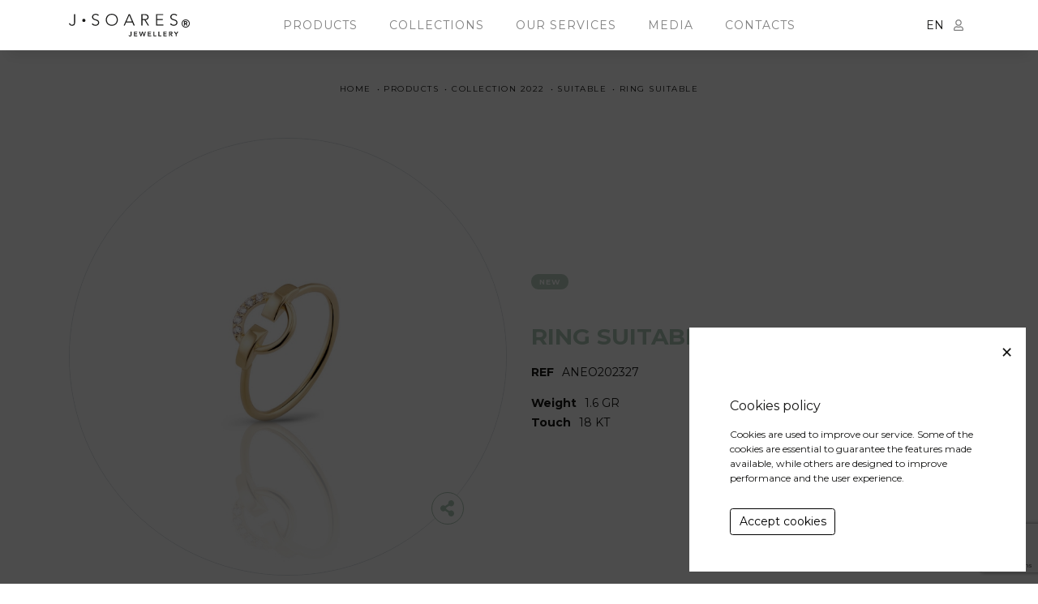

--- FILE ---
content_type: text/html; charset=UTF-8
request_url: https://www.jsoaresjewellery.pt/en/products/collection-2022/suitable/ring-suitable-aneo202327
body_size: 11075
content:
<!DOCTYPE html>

<html>
    <head>
                        <meta charset="utf-8">
        <meta http-equiv="x-ua-compatible" content="ie=edge">
        <meta name="viewport" content="width=device-width, initial-scale=1">
                                                                                <title>RING SUITABLE 0</title>
        <meta name="title" content="RING SUITABLE 0"/>
        <meta name="description" content="0"/>
        <meta name="keywords" content="0">
        <meta property="og:type" content="website"/>
        <meta property="og:title" content="RING SUITABLE 0"/>
        <meta property="og:description" content="0"/>
        <meta property="og:image" content="https://www.jsoaresjewellery.pt"/>
        <meta property="og:url" content="https://www.jsoaresjewellery.pt/en/products/collection-2022/suitable/ring-suitable-aneo202327"/>
        <meta property="og:site_name" content="0"/>
                                                                <link rel="alternate" hreflang="pt" href="https://www.jsoaresjewellery.pt/pt/produtos/colecao-2022/suitable/anel-suitable-aneo202327">
                                                                                                                                                <link rel="alternate" hreflang="en" href="https://www.jsoaresjewellery.pt/en/products/collection-2022/suitable/ring-suitable-aneo202327">
                                                                <link href="/images/favicon.png" rel="shortcut icon" type="image/png">
                                                <link rel="stylesheet" href="/build/video.a84d8537.css">
                                        <link rel="stylesheet" href="/build/blueimp-gallery.90f5644f.css">
                                        <link rel="stylesheet" href="/build/submitform.11083580.css">
                        
        <link rel="stylesheet" href="/build/front.f27319b4.css">

        <script src="/build/runtime.68f57e4a.js"></script><script src="/build/jquery.6ae6168a.js"></script>
                    </head>
    <body>
		        
        <div class="wrap geral animsition-overlay">
                        <header class="header_1">
	<nav class="navbar navbar-expand-lg navbar-light py-2 main-nav fixed-top align-items-start justify-content-center">
		<div class="container">

			<!-- LOGO -->
			<a class="navbar-brand d-flex mr-auto position-relative" href="/" style="width:135px!important;">
				<div class="registered" style="position: absolute; right: -15px; font-size: 14px; font-weight: 700">®</div>
				<svg xmlns="http://www.w3.org/2000/svg" width="135.603" height="28.753" viewBox="0 0 135.603 28.753">
					<g id="Group_6408" data-name="Group 6408" transform="translate(-577.261 -289.617)">
						<g id="Group_6393" data-name="Group 6393" transform="translate(651.181 312.136)">
							<path id="Path_12200" data-name="Path 12200" d="M631.69,309.494a2.113,2.113,0,0,1-.115.7,1.741,1.741,0,0,1-.343.589,1.643,1.643,0,0,1-.572.4,2.23,2.23,0,0,1-1.978-.185,1.649,1.649,0,0,1-.605-1.065l1.012-.24a.819.819,0,0,0,.244.48.672.672,0,0,0,.477.18.649.649,0,0,0,.631-.313,1.842,1.842,0,0,0,.167-.863V305.1h1.081Z" transform="translate(-628.077 -305.098)" fill="#161615"/>
							<path id="Path_12201" data-name="Path 12201" d="M632.645,305.1h4.026v.979h-2.944v1.494h2.79v.979h-2.79V310.2h3.1v.979h-4.182Z" transform="translate(-626 -305.098)" fill="#161615"/>
							<path id="Path_12202" data-name="Path 12202" d="M636.966,305.1h1.184l1.142,4.379h.018l1.364-4.379h1.066l1.338,4.379h.017l1.194-4.379h1.1l-1.769,6.079h-1.03l-1.408-4.629h-.018l-1.408,4.629h-.995Z" transform="translate(-624.036 -305.098)" fill="#161615"/>
							<path id="Path_12203" data-name="Path 12203" d="M644.4,305.1h4.026v.979h-2.944v1.494h2.79v.979h-2.79V310.2h3.1v.979H644.4Z" transform="translate(-620.655 -305.098)" fill="#161615"/>
							<path id="Path_12204" data-name="Path 12204" d="M649.19,305.1h1.082v5.1h2.583v.979H649.19Z" transform="translate(-618.478 -305.098)" fill="#161615"/>
							<path id="Path_12205" data-name="Path 12205" d="M653.434,305.1h1.082v5.1H657.1v.979h-3.666Z" transform="translate(-616.548 -305.098)" fill="#161615"/>
							<path id="Path_12206" data-name="Path 12206" d="M657.678,305.1H661.7v.979h-2.946v1.494h2.791v.979h-2.791V310.2h3.1v.979h-4.182Z" transform="translate(-614.619 -305.098)" fill="#161615"/>
							<path id="Path_12207" data-name="Path 12207" d="M662.465,305.1h2.112a4.374,4.374,0,0,1,.847.081,2.138,2.138,0,0,1,.724.279,1.435,1.435,0,0,1,.506.532,1.921,1.921,0,0,1-.176,1.958,1.572,1.572,0,0,1-1.043.541l1.615,2.687h-1.3l-1.408-2.576h-.79v2.576h-1.082Zm1.923,2.576c.154,0,.31-.007.464-.022a1.411,1.411,0,0,0,.425-.1.733.733,0,0,0,.314-.249.805.805,0,0,0,.119-.468.737.737,0,0,0-.112-.429.689.689,0,0,0-.291-.244,1.373,1.373,0,0,0-.4-.108,3.564,3.564,0,0,0-.425-.026h-.935v1.65Z" transform="translate(-612.443 -305.098)" fill="#161615"/>
							<path id="Path_12208" data-name="Path 12208" d="M668.881,308.575,666.6,305.1h1.356l1.5,2.422,1.51-2.422h1.289l-2.284,3.477v2.6h-1.082Z" transform="translate(-610.564 -305.098)" fill="#161615"/>
						</g>
						<g id="Group_6394" data-name="Group 6394" transform="translate(577.261 289.617)">

							<path id="Path_12209" data-name="Path 12209" d="M584.959,300.052a12.727,12.727,0,0,1-.093,1.446,3.92,3.92,0,0,1-.489,1.5,3.289,3.289,0,0,1-1.18,1.183,4.235,4.235,0,0,1-2.191.479,3.711,3.711,0,0,1-2.515-.8,3.893,3.893,0,0,1-1.231-2.149l1.343-.244a2.294,2.294,0,0,0,2.4,1.975,2.844,2.844,0,0,0,1.212-.234,2.131,2.131,0,0,0,.806-.643,2.705,2.705,0,0,0,.447-.967,4.851,4.851,0,0,0,.142-1.212V289.869h1.346Z" transform="translate(-577.261 -289.502)" fill="#161615"/>
							<path id="Path_12210" data-name="Path 12210" d="M597.975,301.734a3.448,3.448,0,0,0,1.375,1.363,4.039,4.039,0,0,0,1.926.449,3.823,3.823,0,0,0,1.261-.205,3.165,3.165,0,0,0,1.028-.569,2.674,2.674,0,0,0,.692-.887,2.607,2.607,0,0,0,.254-1.17,2.252,2.252,0,0,0-.316-1.244,2.535,2.535,0,0,0-.845-.8,6.383,6.383,0,0,0-1.191-.54q-.661-.222-1.363-.447c-.47-.15-.924-.32-1.366-.511a4.532,4.532,0,0,1-1.19-.743,3.287,3.287,0,0,1-.845-1.151,4.08,4.08,0,0,1-.317-1.709,3.7,3.7,0,0,1,.378-1.7,3.636,3.636,0,0,1,1.017-1.244,4.577,4.577,0,0,1,1.478-.752,5.95,5.95,0,0,1,1.751-.255,5.676,5.676,0,0,1,2.189.418,4.173,4.173,0,0,1,1.741,1.395l-1.162.834a3.407,3.407,0,0,0-1.19-1.068,3.468,3.468,0,0,0-1.621-.356,4.4,4.4,0,0,0-1.241.173,3.094,3.094,0,0,0-1.029.508,2.518,2.518,0,0,0-.7.845,2.583,2.583,0,0,0-.263,1.2,2.314,2.314,0,0,0,.55,1.658,3.855,3.855,0,0,0,1.373.918,14.7,14.7,0,0,0,1.792.589,8.814,8.814,0,0,1,1.794.684,3.858,3.858,0,0,1,1.373,1.19,3.555,3.555,0,0,1,.55,2.109,3.9,3.9,0,0,1-.366,1.73,3.776,3.776,0,0,1-.988,1.273,4.273,4.273,0,0,1-1.436.784,5.408,5.408,0,0,1-1.69.266,6.777,6.777,0,0,1-2.627-.5,4.821,4.821,0,0,1-2.057-1.68Z" transform="translate(-568.427 -289.617)" fill="#161615"/>
							<path id="Path_12211" data-name="Path 12211" d="M608.648,297.193a8.15,8.15,0,0,1,.55-3.034,7.251,7.251,0,0,1,1.529-2.394,6.924,6.924,0,0,1,2.351-1.578,8.324,8.324,0,0,1,6.048,0,6.965,6.965,0,0,1,2.354,1.578,7.2,7.2,0,0,1,1.526,2.394,8.676,8.676,0,0,1,0,6.079,7.179,7.179,0,0,1-1.526,2.4,6.836,6.836,0,0,1-2.354,1.568,8.446,8.446,0,0,1-6.048,0,6.8,6.8,0,0,1-2.351-1.568,7.232,7.232,0,0,1-1.529-2.4A8.226,8.226,0,0,1,608.648,297.193Zm1.346,0a7.183,7.183,0,0,0,.428,2.5,5.9,5.9,0,0,0,1.222,2.016,5.654,5.654,0,0,0,1.925,1.346,6.821,6.821,0,0,0,5.071,0,5.653,5.653,0,0,0,1.924-1.346,5.943,5.943,0,0,0,1.222-2.016,7.548,7.548,0,0,0,0-5.01,6,6,0,0,0-1.222-2.016,5.645,5.645,0,0,0-1.924-1.343,6.82,6.82,0,0,0-5.071,0,5.646,5.646,0,0,0-1.925,1.343,5.955,5.955,0,0,0-1.222,2.016A7.2,7.2,0,0,0,609.994,297.193Z" transform="translate(-562.991 -289.617)" fill="#161615"/>
							<path id="Path_12212" data-name="Path 12212" d="M630.173,289.869h1.385l6.069,14.419H636.12l-1.568-3.829h-7.637l-1.628,3.829H623.88Zm.633,1.466-3.362,7.9h6.619Z" transform="translate(-556.066 -289.502)" fill="#161615"/>
							<path id="Path_12213" data-name="Path 12213" d="M638.958,289.869h3.788c.191,0,.448.007.775.019a8.581,8.581,0,0,1,1.058.122,6.462,6.462,0,0,1,1.161.327,3.32,3.32,0,0,1,1.06.65,3.445,3.445,0,0,1,.772,1.079,3.732,3.732,0,0,1,.307,1.588,3.647,3.647,0,0,1-.356,1.712,3.334,3.334,0,0,1-.9,1.09,3.79,3.79,0,0,1-1.191.621,7.89,7.89,0,0,1-1.241.285l4.194,6.924h-1.526l-4.054-6.843h-2.5v6.843h-1.346Zm1.346,6.354h2.851a4.674,4.674,0,0,0,1.719-.266,2.856,2.856,0,0,0,1.028-.65,2.062,2.062,0,0,0,.5-.835,2.576,2.576,0,0,0,0-1.629,2.066,2.066,0,0,0-.5-.836,2.9,2.9,0,0,0-1.028-.652,4.71,4.71,0,0,0-1.719-.263H640.3Z" transform="translate(-549.21 -289.502)" fill="#161615"/>
							<path id="Path_12214" data-name="Path 12214" d="M651.46,289.869h8.818v1.222h-7.472v5.132h7v1.222h-7v5.621h7.8v1.222H651.46Z" transform="translate(-543.526 -289.502)" fill="#161615"/>
							<path id="Path_12215" data-name="Path 12215" d="M664.628,301.734A3.449,3.449,0,0,0,666,303.1a4.029,4.029,0,0,0,1.924.449,3.81,3.81,0,0,0,1.261-.205,3.149,3.149,0,0,0,1.029-.569,2.674,2.674,0,0,0,.694-.887,2.624,2.624,0,0,0,.255-1.17,2.265,2.265,0,0,0-.316-1.244,2.562,2.562,0,0,0-.845-.8,6.393,6.393,0,0,0-1.193-.54c-.439-.148-.9-.3-1.363-.447s-.924-.32-1.366-.511a4.558,4.558,0,0,1-1.19-.743,3.308,3.308,0,0,1-.845-1.151,4.1,4.1,0,0,1-.317-1.709,3.706,3.706,0,0,1,.378-1.7,3.637,3.637,0,0,1,1.017-1.244,4.575,4.575,0,0,1,1.478-.752,5.959,5.959,0,0,1,1.751-.255,5.675,5.675,0,0,1,2.189.418,4.164,4.164,0,0,1,1.741,1.395l-1.162.834a3.408,3.408,0,0,0-1.19-1.068,3.466,3.466,0,0,0-1.619-.356,4.413,4.413,0,0,0-1.242.173,3.109,3.109,0,0,0-1.029.508,2.517,2.517,0,0,0-.7.845,2.583,2.583,0,0,0-.265,1.2,2.314,2.314,0,0,0,.55,1.658,3.854,3.854,0,0,0,1.373.918,14.649,14.649,0,0,0,1.794.589,8.835,8.835,0,0,1,1.792.684,3.847,3.847,0,0,1,1.373,1.19,3.556,3.556,0,0,1,.55,2.109,3.9,3.9,0,0,1-.367,1.73,3.776,3.776,0,0,1-.986,1.273,4.265,4.265,0,0,1-1.437.784,5.4,5.4,0,0,1-1.69.266,6.765,6.765,0,0,1-2.626-.5,4.8,4.8,0,0,1-2.057-1.68Z" transform="translate(-538.122 -289.617)" fill="#161615"/>
						</g>
						<circle id="Ellipse_226" data-name="Ellipse 226" cx="2.03" cy="2.03" r="2.03" transform="translate(593.719 295.921)" fill="#161615"/>

					</g>
				</svg>
			</a>

			<!-- MOBILE -->
			 <button class="menu navbar-toggler" data-toggle="collapse" data-target="#navbarSupportedContent" onclick="this.classList.toggle('opened');this.setAttribute('aria-expanded', this.classList.contains('opened'))" aria-label="Menu">
				<svg width="40" height="40" viewBox="0 0 100 100">
					<path class="line line1" d="M 20,29.000046 H 80.000231 C 80.000231,29.000046 94.498839,28.817352 94.532987,66.711331 94.543142,77.980673 90.966081,81.670246 85.259173,81.668997 79.552261,81.667751 75.000211,74.999942 75.000211,74.999942 L 25.000021,25.000058" />
					<path class="line line2" d="M 20,50 H 80" />
					<path class="line line3" d="M 20,70.999954 H 80.000231 C 80.000231,70.999954 94.498839,71.182648 94.532987,33.288669 94.543142,22.019327 90.966081,18.329754 85.259173,18.331003 79.552261,18.332249 75.000211,25.000058 75.000211,25.000058 L 25.000021,74.999942" />
				</svg>
			</button>



			<div class="collapse navbar-collapse w-100" id="navbarSupportedContent" style="margin-left: 11%;">
				<ul class="navbar-nav w-100 justify-content-center text-uppercase menuprincipal">
					<li class="nav-item position-relative submenu">
		<a target="_self" href="#" class="nav-link transition">Products</a>
			<ul class="submenu-list">
			<li class="nav-item position-relative ">
		<a target="" href="/en/products/collection-2022?tipo=Anel" class="nav-link transition">Our collections</a>
	</li>
<li class="nav-item position-relative ">
		<a target="" href="/en/products/mens-jewellery?tipo=Anel" class="nav-link transition">Men&#039;s Jewellery</a>
	</li>
<li class="nav-item position-relative ">
		<a target="" href="/en/products/jewellery-moments-of-always?tipo=Anel" class="nav-link transition">Jewellery Moments of Always</a>
	</li>
<li class="nav-item position-relative ">
		<a target="" href="/en/products/jewellery-special-moments?tipo=Anel" class="nav-link transition">Jewellery Special Moments</a>
	</li>
<li class="nav-item position-relative ">
		<a target="" href="/en/products/filigree?tipo=Anel" class="nav-link transition">Filigree</a>
	</li>

		</ul>
	</li>
<li class="nav-item position-relative submenu">
		<a target="_self" href="/en/collections" class="nav-link transition">Collections</a>
			<ul class="submenu-list">
			<li class="nav-item position-relative ">
		<a target="" href="/en/collections/collection-2022" class="nav-link transition">Our collections</a>
	</li>
<li class="nav-item position-relative ">
		<a target="" href="/en/collections/mens-jewellery" class="nav-link transition">Men&#039;s Jewellery</a>
	</li>
<li class="nav-item position-relative ">
		<a target="_self" href="/en/collections/fine-jewellery" class="nav-link transition">Fine Jewellery</a>
	</li>
<li class="nav-item position-relative ">
		<a target="" href="/en/collections/jewellery-moments-of-always" class="nav-link transition">Jewellery Moments of Always</a>
	</li>
<li class="nav-item position-relative ">
		<a target="" href="/en/collections/jewellery-special-moments" class="nav-link transition">Jewellery Special Moments</a>
	</li>
<li class="nav-item position-relative ">
		<a target="" href="/en/collections/filigree" class="nav-link transition">Filigree</a>
	</li>

		</ul>
	</li>
<li class="nav-item position-relative submenu">
		<a target="_self" href="/en/our-dna" class="nav-link transition">Our Services</a>
			<ul class="submenu-list">
			<li class="nav-item position-relative ">
		<a target="_self" href="/en/craftsmanship" class="nav-link transition">Craftsmanship</a>
	</li>
<li class="nav-item position-relative ">
		<a target="_self" href="services" class="nav-link transition">Services</a>
	</li>

		</ul>
	</li>
<li class="nav-item position-relative ">
		<a target="_self" href="/en/media" class="nav-link transition">Media</a>
	</li>
<li class="nav-item position-relative submenu">
		<a target="_self" href="/en/contacts" class="nav-link transition">Contacts</a>
			<ul class="submenu-list">
			<li class="nav-item position-relative ">
		<a target="_self" href="/en/contacts" class="nav-link transition">Contacts</a>
	</li>
<li class="nav-item position-relative ">
		<a target="_self" href="join-our-family" class="nav-link transition">Join our family</a>
	</li>

		</ul>
	</li>

				</ul>
				<ul class="navbar-nav text-uppercase ml-auto w-100 align-items-lg-center justify-content-end">

				<!-- IDIOMA DESKTOP -->
				<li class="nav-item d-none d-lg-block">
											<div class="switch-lang position-relative">
							<div class="current-lang">
								<p class="lang-text">en</p>
							</div>
							<div class="lang-dropdown">
																	<div class="selecting-lang">
										<p class="lang-text">
											<a class="text-uppercase" href="/pt/produtos/colecao-2022/suitable/anel-suitable-aneo202327">
												pt
											</a>
										</p>
									</div>
																	<div class="selecting-lang">
										<p class="lang-text">
											<a class="text-uppercase" href="/en/products/collection-2022/suitable/ring-suitable-aneo202327">
												en
											</a>
										</p>
									</div>
															</div>
						</div>
									</li>

				<!-- IDIOMA MOBILE -->
								<div class="d-block d-lg-none">
											<div class="float-left mr-3">
							<p class="">
								<a class="text-uppercase" href="/pt/produtos/colecao-2022/suitable/anel-suitable-aneo202327">
									pt
								</a>
							</p>
						</div>
											<div class="float-left mr-3">
							<p class="">
								<a class="text-uppercase" href="/en/products/collection-2022/suitable/ring-suitable-aneo202327">
									en
								</a>
							</p>
						</div>
									</div>
				

																				<li class="nav-item text-uppercase">
							<a class="nav-link text-uppercase scale-up" href="/en/login">
								<i class="far fa-user"></i><span class="pl-2 d-inline-block d-lg-none">LOGIN</span>
							</a>
						</li>
													</ul>
			</div>
		</div>
	</nav>
</header>
            
                        <div class="container breadcrumb-container mt-80">
	<nav aria-label="breadcrumb">
		<ol class="breadcrumb">
							<li class="breadcrumb-item">
					<a href="/">Home</a>
				</li>
																					<li class="breadcrumb-item active">
							<a href="/en/products" class="breadcrumb-item 0">Products</a>
						</li>
																				<li class="breadcrumb-item active">
							<a href="/en/products/collection-2022" class="breadcrumb-item 0">Collection 2022</a>
						</li>
																				<li class="breadcrumb-item active">
							<a href="/en/products/collection-2022/suitable" class="breadcrumb-item 0">SUITABLE</a>
						</li>
																				<li class="breadcrumb-item active">
							<a href="/en/products/collection-2022/suitable/ring-suitable-aneo202327" class="breadcrumb-item 1">RING SUITABLE</a>
						</li>
														</ol>
	</nav>
</div>
            
            <main>
                            
	<div id="product-detail" class="container my-5">
		<div class="row d-flex align-items-center">

			<div class="col-lg-6" data-aos="fade-right">
					<div class="galeria-blueimp">
										<a href="https://www.jsoaresjewellery.pt/media/cache/gallery_big/uploads/products/ANEO202327.jpg" data-gallery="">
						<img id="imageZoom" src="https://www.jsoaresjewellery.pt/media/cache/prd_medium/uploads/products/ANEO202327.jpg" alt="ANEL SUITABLE" class="img-fluid m-auto round-image border">
					</a>
										</div>
				<div class="share-news">
					<div class="image-dot-item ">
						<i class="fas fa-share-alt"></i>
					</div>
					<div class="share-items">
						<div class="share-item">
							<a target="_blank" href="https://www.facebook.com/sharer.php?u=https://www.jsoaresjewellery.pt/en/products/collection-2022/suitable/ring-suitable-aneo202327" class="share-link share-link-facebook">
								<span class="fab fa-facebook"></span>
							</a>
						</div>
						<div class="share-item">
							<a target="_blank" href="https://twitter.com/share?text=RING SUITABLE&url=https://www.jsoaresjewellery.pt/en/products/collection-2022/suitable/ring-suitable-aneo202327" class="share-link share-link-twitter">
								<span class="fab fa-twitter"></span>
							</a>
						</div>
						<div class="share-item">
							<a target="_blank" href="https://www.linkedin.com/shareArticle?mini=true&url=https://www.jsoaresjewellery.pt/en/products/collection-2022/suitable/ring-suitable-aneo202327" class="share-link share-link-linkedin">
								<span class="fab fa-linkedin"></span>
							</a>
						</div>
					</div>
				</div>

			</div><!-- Col 6 -->

			<div class="col-lg-6 prod-details" data-aos="fade-up">
									<div style="display: inline-block; margin-bottom: 40px; padding: 2px 10px; letter-spacing: 1px; font-size: 9px; z-index:99999; background-color: #bcd1c3; color: #fff; font-weight: 700; border-radius: 30px; text-transform: uppercase">
				New
			</div>
							<h1 class="text-uppercase mb-3">RING SUITABLE</h1>
				<p><span class="prod-attr-title">REF</span>ANEO202327</p>
				<ul class="prod-attributes">
					<li><span class="prod-attr-title">Weight</span>1.6 GR</li>					<li><span class="prod-attr-title">Touch</span>18 KT</li>																			</ul>
							</div>
		</div>

		<!-- VIDEOS -->
				<div class="row mt-5 no-gutters" data-aos="fade">

																																								</div>
		
    </div>
</div>

	<section id="" class="block-see-more py-5 mb-5 mt-3 " style="
" data-aos="fade-up">
		<div class="container ">
			<div class="row">
				<div class="col-12 text-center">
					<a class="btn btn-verde text-uppercase" href="#section-form">To see more products fill the form</a>
				</div>
			</div>
		</div>
	</section>

	<section id="" class="block-cta verde-medio py-4 " style="
">
		<div class="container">
			<div class="row">
				<div class="col-12 text-center">
					<h2><strong>OUR PRODUCTS MAKE DREAMS TRUE</strong></h2>

<h3>Digital Catalogs</h3>

                                           <a class="btn btn-branco mb-5" href="/catalogos/moments-always-short321/index.html" target="_blank">Moments of Always</a>
						<a class="btn btn-branco mb-5 ml-3" href="/catalogos/special-moments-short785/index.html" target="_blank">Special Moments</a>                    				</div>
			</div>
		</div>
	</section>

<section class="block-form verde" id="section-form">
	<div class="container pb-5">
		<div class="shadow-bottom padding-bottom-50">
							<div class="row margin-bottom-50">
					<div class="col-sm-12">
						<h2 class="text-center text-uppercase">Information Request</h2>
						<div class="description"></div>
					</div>
				</div>
						<div class="row justify-content-center">
				<div class="col-lg-12">
					<form name="std_dynamic_form" method="post" enctype="multipart/form-data" action="/en/handle-form/" class="" id="form_40" novalidate="false" data-origem="">
					<input type="hidden" name="form_id" value="40">
					<input type="hidden" name="form_name" value="info geral">
					<input type="hidden" name="form_type" value="default">
					<input type="hidden" name="recaptchatoken" id="recaptchaToken_40">
					<input type="hidden" name="recaptcha_site_key" id="recaptcha_site_key_40" value="6Lfo4TocAAAAAOFIrrzI1ZorpaJEIDW_upCMj75W">
					<input type="hidden" name="form_redirect" id="form_redirect_40" value="">
					<input type="hidden" id="form_rules_40" value="{&quot;empresa&quot;:{&quot;date&quot;:false,&quot;required&quot;:true,&quot;minlength&quot;:false},&quot;pessoa-responsavel&quot;:{&quot;date&quot;:false,&quot;required&quot;:true,&quot;minlength&quot;:false},&quot;email&quot;:{&quot;date&quot;:false,&quot;required&quot;:true},&quot;telefone&quot;:{&quot;date&quot;:false,&quot;required&quot;:true,&quot;minlength&quot;:false},&quot;assunto&quot;:{&quot;date&quot;:false,&quot;required&quot;:true,&quot;minlength&quot;:false},&quot;mensagem&quot;:{&quot;date&quot;:false,&quot;required&quot;:false},&quot;aceito&quot;:{&quot;date&quot;:false,&quot;class&quot;:false,&quot;required&quot;:false}}"/>
					<input type="hidden" id="form_messages_40" value="{&quot;empresa&quot;:{&quot;date&quot;:&quot;&quot;,&quot;required&quot;:&quot;Required&quot;,&quot;minlength&quot;:&quot;&quot;},&quot;pessoa-responsavel&quot;:{&quot;date&quot;:&quot;&quot;,&quot;required&quot;:&quot;Required&quot;,&quot;minlength&quot;:&quot;&quot;},&quot;email&quot;:{&quot;date&quot;:&quot;&quot;,&quot;required&quot;:&quot;Required&quot;},&quot;telefone&quot;:{&quot;date&quot;:&quot;&quot;,&quot;required&quot;:&quot;Required&quot;,&quot;minlength&quot;:&quot;&quot;},&quot;assunto&quot;:{&quot;date&quot;:&quot;&quot;,&quot;required&quot;:&quot;Required&quot;,&quot;minlength&quot;:&quot;&quot;},&quot;mensagem&quot;:{&quot;date&quot;:&quot;&quot;,&quot;required&quot;:&quot;Required&quot;},&quot;aceito&quot;:{&quot;date&quot;:&quot;&quot;,&quot;class&quot;:&quot;&quot;,&quot;checked&quot;:&quot;&quot;,&quot;required&quot;:&quot;&quot;}}"/>
					<div class="row">
						<div class="col-lg-6">
	<div class="form-group">
		<label for="empresa">Company<span class="mandatoryfield">*</span> </label>		<input type="text" name="empresa" id="empresa" class="form-control"   required  placeholder="" >
	</div>
</div>
<div class="col-lg-6">
	<div class="form-group">
		<label for="pessoa-responsavel">Person in charge<span class="mandatoryfield">*</span> </label>		<input type="text" name="pessoa-responsavel" id="pessoa-responsavel" class="form-control"   required  placeholder="" >
	</div>
</div>
<div class="col-lg-6">
   <div class="form-group">
      <label for="email">Email<span class="mandatoryfield">*</span> </label>      <input type="email" name="email" id="email" class="form-control"  required  placeholder="">
   </div>
</div>
<div class="col-lg-6">
	<div class="form-group">
		<label for="telefone">Phone<span class="mandatoryfield">*</span> </label>		<input type="text" name="telefone" id="telefone" class="form-control"   required  placeholder="" >
	</div>
</div>
<div class="col-lg-12">
	<div class="form-group">
		<label for="assunto">Subject<span class="mandatoryfield">*</span> </label>		<input type="text" name="assunto" id="assunto" class="form-control"   required  placeholder="" >
	</div>
</div>
<div class="col-lg-12">
   <div class="form-group">
      <label for="mensagem">Message</label>      <textarea name="mensagem" class="form-control font-weight-light" id="mensagem" name="mensagem" id="mensagem"  placeholder="" rows="5"></textarea>
   </div>
</div>
<div class="col-lg-12">
   <div class="form-group ">
      <input type="hidden" name="aceito" value="sim">
      <input type="checkbox" name="aceito" id="aceito" value="nao">
      <label class="checkbox" for="aceito">I Agree to be contacted by SMS and/or email</label>
   </div>
</div>
<div class="col-lg-12 text-center mt-4">
   <div class="form-group">
      <button type="submit" class="std_formsubmit btn btn-primary">
         <div class="load-form d-none">
            <div class="spinner-border" role="status"> <span class="sr-only">Loading...</span></div>
         </div>
         <span class="transition std_formsubmittext">Send Request</span>
      </button>
   </div>
</div>

						<div class="col-12">
							<div class="alert alert-success mt-3 d-none font-12" role="alert">Your request has been sent
							</div>
							<div class="alert alert-danger mt-3 d-none font-12" role="alert">An error ocurred
							</div>
						</div>
					</div>
					<input type="hidden" id="std_dynamic_form__token" name="std_dynamic_form[_token]" value="ZxS4aoUnrAxVEvbBxMn47QgzWP5aTKArc6vHQRpOIlE" /></form>
				</div>
			</div>
		</div>
	</div>
</section>

                        </main>

                        <footer>
	<div class="container newsletter-container">
		<div class="row">
			<div class="col-12 text-center">
				<h3 class="my-2">Stay up to date on our news</h3>
				<p>Subscribe our newsletter</p>
				<form id="mc-embedded-subscribe-form" name="mc-embedded-subscribe-form" class="form-inline d-flex justify-content-center" data-locale="en">
					<input type="email" value="" name="EMAIL" class="email form-control" id="mce-EMAIL" placeholder="email" required>
					<button type="submit" class="btn btn-primary submit_newsletter d-none d-lg-inline-block">Subscribe</button>
					<button type="submit" class="submit_newsletter mobile d-inline-block d-lg-none"><img width="20px" src="[data-uri]" alt=""></button>
					<label class="w-100 d-block mt-2" for="mce-EMAIL"></label>
				</form>
			</div>
		</div>
	</div>

	<div class="container pt-5">
		<div class="row">
			<div class="col-12 col-lg-2 mb-4 mb-lg-0"><img style="max-width: 130px" src="/images/logo-jsoares-footer.svg" alt="jsoares logo"></div>
			<div class="col-12 col-lg-3 mb-4 mb-lg-0">
				Our business offers highly specialized and qualified services, designing its own jewellery collections and providing tailor-made services for private labels.
			</div>
			<div class="col-12 col-lg-2 mb-4 mb-lg-0 footer-menu"><li class="nav-item position-relative submenu">
		<a target="_self" href="#" class="nav-link transition">Products</a>
			<ul class="submenu-list">
			<li class="nav-item position-relative ">
		<a target="" href="/en/products/collection-2022?tipo=Anel" class="nav-link transition">Our collections</a>
	</li>
<li class="nav-item position-relative ">
		<a target="" href="/en/products/mens-jewellery?tipo=Anel" class="nav-link transition">Men&#039;s Jewellery</a>
	</li>
<li class="nav-item position-relative ">
		<a target="" href="/en/products/jewellery-moments-of-always?tipo=Anel" class="nav-link transition">Jewellery Moments of Always</a>
	</li>
<li class="nav-item position-relative ">
		<a target="" href="/en/products/jewellery-special-moments?tipo=Anel" class="nav-link transition">Jewellery Special Moments</a>
	</li>
<li class="nav-item position-relative ">
		<a target="" href="/en/products/filigree?tipo=Anel" class="nav-link transition">Filigree</a>
	</li>

		</ul>
	</li>
<li class="nav-item position-relative submenu">
		<a target="_self" href="/en/collections" class="nav-link transition">Collections</a>
			<ul class="submenu-list">
			<li class="nav-item position-relative ">
		<a target="" href="/en/collections/collection-2022" class="nav-link transition">Our collections</a>
	</li>
<li class="nav-item position-relative ">
		<a target="" href="/en/collections/mens-jewellery" class="nav-link transition">Men&#039;s Jewellery</a>
	</li>
<li class="nav-item position-relative ">
		<a target="_self" href="/en/collections/fine-jewellery" class="nav-link transition">Fine Jewellery</a>
	</li>
<li class="nav-item position-relative ">
		<a target="" href="/en/collections/jewellery-moments-of-always" class="nav-link transition">Jewellery Moments of Always</a>
	</li>
<li class="nav-item position-relative ">
		<a target="" href="/en/collections/jewellery-special-moments" class="nav-link transition">Jewellery Special Moments</a>
	</li>
<li class="nav-item position-relative ">
		<a target="" href="/en/collections/filigree" class="nav-link transition">Filigree</a>
	</li>

		</ul>
	</li>
<li class="nav-item position-relative submenu">
		<a target="_self" href="/en/our-dna" class="nav-link transition">Our Services</a>
			<ul class="submenu-list">
			<li class="nav-item position-relative ">
		<a target="_self" href="/en/craftsmanship" class="nav-link transition">Craftsmanship</a>
	</li>
<li class="nav-item position-relative ">
		<a target="_self" href="services" class="nav-link transition">Services</a>
	</li>

		</ul>
	</li>
<li class="nav-item position-relative ">
		<a target="_self" href="/en/media" class="nav-link transition">Media</a>
	</li>
<li class="nav-item position-relative submenu">
		<a target="_self" href="/en/contacts" class="nav-link transition">Contacts</a>
			<ul class="submenu-list">
			<li class="nav-item position-relative ">
		<a target="_self" href="/en/contacts" class="nav-link transition">Contacts</a>
	</li>
<li class="nav-item position-relative ">
		<a target="_self" href="join-our-family" class="nav-link transition">Join our family</a>
	</li>

		</ul>
	</li>
</div>
			<div class="col-12 col-lg-3"><li>
        <a href="/en/cookies-policy" target="_self" role="link">
        Cookies policy
    </a>
    </li><li>
        <a href="/en/privacy-policy" target="_self" role="link">
        Privacy policy
    </a>
    </li><li>
        <a href="/en/terms-and-conditions" target="_self" role="link">
        Terms and conditions
    </a>
    </li><li>
        <a href="https://www.livroreclamacoes.pt/" target="_blank" role="link">
        Complaint Book
    </a>
    </li></div>
			<div class="col-12 col-lg-2">
									<a target="_blank" rel="noopener" href="https://www.facebook.com/JSoares-Jewellery-868060509908440/" class="redes-sociais">
						<i class="fab fa-facebook-square"></i>
					</a>
													<a target="_blank" rel="noopener" href="https://www.instagram.com/j.soaresjewellery/" class="redes-sociais">
						<i class="fab fa-instagram"></i>
					</a>
													<a target="_blank" rel="noopener" href="tel:+351 967 602 295" class="redes-sociais">
						<i class="fab fa-whatsapp"></i>
					</a>
													<a target="_blank" rel="noopener" href="tel:+351 967 602 295" class="redes-sociais">
						<i class="fab fa-weixin"></i>
					</a>
							</div>
		</div>
	</div>
</footer>
<section class="bottom pb-4">
	<div class="container">
		<div class="d-block d-lg-flex">
						<div class="copy mr-auto mb-4 mb-lg-0">
				<a href="https://www.fullscreen.pt">byfullscreen@2026</a>
			</div>
			<div class="copy ml-auto">
				<img src="/images/logo-compete-footer.svg" alt="">
			</div>
		</div>
	</div>
</section>

<!-- MODAL ENTRADA -->

                    </div>

                                                    <div id="cookies-modal" data-url="/en/cookies-policy"></div>
                    
                    <script src="/build/front.25a2b888.js"></script>
<script src="/build/ecommerce.63b7452c.js"></script>
                                            <script src="/build/video.03d70735.js"></script>
                                <script src="/build/blueimp-gallery.81561c3f.js"></script>
                                <script src="/build/submitform.1c282815.js"></script>
                                    
        <script type="text/javascript">
                    
                </script>
		            <style>
.servicos .image-dot {display:none!important}
.servicos .round-image {border-radius: 0!important}
.plyr--video {
    background: #fff !important;
    max-width: 54dvh;
    max-height: 85dvh;
}
</style>
            </body>
</html>

--- FILE ---
content_type: text/html; charset=UTF-8
request_url: https://www.jsoaresjewellery.pt/en/cookies-policy
body_size: 577
content:

    <div>
        <div class="modalclose">&times;</div>
        <div class="container-fluid position-relative">
            <div class="row">
                <div class="col-12">
                    <h3>Cookies policy</h3>
                    <div class="text"><p>Cookies are used to improve our service. Some of the cookies are essential to guarantee the features made available, while others are designed to improve performance and the user experience.</p></div>
                </div>
            </div>
            <div class="row">
                                <div class="col-auto mt-3"><a href="#" class="btn accept">Accept cookies</a></div>
            </div>
        </div>
    </div>



--- FILE ---
content_type: text/html; charset=utf-8
request_url: https://www.google.com/recaptcha/api2/anchor?ar=1&k=6Lfo4TocAAAAAOFIrrzI1ZorpaJEIDW_upCMj75W&co=aHR0cHM6Ly93d3cuanNvYXJlc2pld2VsbGVyeS5wdDo0NDM.&hl=en&v=PoyoqOPhxBO7pBk68S4YbpHZ&size=invisible&anchor-ms=20000&execute-ms=30000&cb=wddkuy19iljm
body_size: 48870
content:
<!DOCTYPE HTML><html dir="ltr" lang="en"><head><meta http-equiv="Content-Type" content="text/html; charset=UTF-8">
<meta http-equiv="X-UA-Compatible" content="IE=edge">
<title>reCAPTCHA</title>
<style type="text/css">
/* cyrillic-ext */
@font-face {
  font-family: 'Roboto';
  font-style: normal;
  font-weight: 400;
  font-stretch: 100%;
  src: url(//fonts.gstatic.com/s/roboto/v48/KFO7CnqEu92Fr1ME7kSn66aGLdTylUAMa3GUBHMdazTgWw.woff2) format('woff2');
  unicode-range: U+0460-052F, U+1C80-1C8A, U+20B4, U+2DE0-2DFF, U+A640-A69F, U+FE2E-FE2F;
}
/* cyrillic */
@font-face {
  font-family: 'Roboto';
  font-style: normal;
  font-weight: 400;
  font-stretch: 100%;
  src: url(//fonts.gstatic.com/s/roboto/v48/KFO7CnqEu92Fr1ME7kSn66aGLdTylUAMa3iUBHMdazTgWw.woff2) format('woff2');
  unicode-range: U+0301, U+0400-045F, U+0490-0491, U+04B0-04B1, U+2116;
}
/* greek-ext */
@font-face {
  font-family: 'Roboto';
  font-style: normal;
  font-weight: 400;
  font-stretch: 100%;
  src: url(//fonts.gstatic.com/s/roboto/v48/KFO7CnqEu92Fr1ME7kSn66aGLdTylUAMa3CUBHMdazTgWw.woff2) format('woff2');
  unicode-range: U+1F00-1FFF;
}
/* greek */
@font-face {
  font-family: 'Roboto';
  font-style: normal;
  font-weight: 400;
  font-stretch: 100%;
  src: url(//fonts.gstatic.com/s/roboto/v48/KFO7CnqEu92Fr1ME7kSn66aGLdTylUAMa3-UBHMdazTgWw.woff2) format('woff2');
  unicode-range: U+0370-0377, U+037A-037F, U+0384-038A, U+038C, U+038E-03A1, U+03A3-03FF;
}
/* math */
@font-face {
  font-family: 'Roboto';
  font-style: normal;
  font-weight: 400;
  font-stretch: 100%;
  src: url(//fonts.gstatic.com/s/roboto/v48/KFO7CnqEu92Fr1ME7kSn66aGLdTylUAMawCUBHMdazTgWw.woff2) format('woff2');
  unicode-range: U+0302-0303, U+0305, U+0307-0308, U+0310, U+0312, U+0315, U+031A, U+0326-0327, U+032C, U+032F-0330, U+0332-0333, U+0338, U+033A, U+0346, U+034D, U+0391-03A1, U+03A3-03A9, U+03B1-03C9, U+03D1, U+03D5-03D6, U+03F0-03F1, U+03F4-03F5, U+2016-2017, U+2034-2038, U+203C, U+2040, U+2043, U+2047, U+2050, U+2057, U+205F, U+2070-2071, U+2074-208E, U+2090-209C, U+20D0-20DC, U+20E1, U+20E5-20EF, U+2100-2112, U+2114-2115, U+2117-2121, U+2123-214F, U+2190, U+2192, U+2194-21AE, U+21B0-21E5, U+21F1-21F2, U+21F4-2211, U+2213-2214, U+2216-22FF, U+2308-230B, U+2310, U+2319, U+231C-2321, U+2336-237A, U+237C, U+2395, U+239B-23B7, U+23D0, U+23DC-23E1, U+2474-2475, U+25AF, U+25B3, U+25B7, U+25BD, U+25C1, U+25CA, U+25CC, U+25FB, U+266D-266F, U+27C0-27FF, U+2900-2AFF, U+2B0E-2B11, U+2B30-2B4C, U+2BFE, U+3030, U+FF5B, U+FF5D, U+1D400-1D7FF, U+1EE00-1EEFF;
}
/* symbols */
@font-face {
  font-family: 'Roboto';
  font-style: normal;
  font-weight: 400;
  font-stretch: 100%;
  src: url(//fonts.gstatic.com/s/roboto/v48/KFO7CnqEu92Fr1ME7kSn66aGLdTylUAMaxKUBHMdazTgWw.woff2) format('woff2');
  unicode-range: U+0001-000C, U+000E-001F, U+007F-009F, U+20DD-20E0, U+20E2-20E4, U+2150-218F, U+2190, U+2192, U+2194-2199, U+21AF, U+21E6-21F0, U+21F3, U+2218-2219, U+2299, U+22C4-22C6, U+2300-243F, U+2440-244A, U+2460-24FF, U+25A0-27BF, U+2800-28FF, U+2921-2922, U+2981, U+29BF, U+29EB, U+2B00-2BFF, U+4DC0-4DFF, U+FFF9-FFFB, U+10140-1018E, U+10190-1019C, U+101A0, U+101D0-101FD, U+102E0-102FB, U+10E60-10E7E, U+1D2C0-1D2D3, U+1D2E0-1D37F, U+1F000-1F0FF, U+1F100-1F1AD, U+1F1E6-1F1FF, U+1F30D-1F30F, U+1F315, U+1F31C, U+1F31E, U+1F320-1F32C, U+1F336, U+1F378, U+1F37D, U+1F382, U+1F393-1F39F, U+1F3A7-1F3A8, U+1F3AC-1F3AF, U+1F3C2, U+1F3C4-1F3C6, U+1F3CA-1F3CE, U+1F3D4-1F3E0, U+1F3ED, U+1F3F1-1F3F3, U+1F3F5-1F3F7, U+1F408, U+1F415, U+1F41F, U+1F426, U+1F43F, U+1F441-1F442, U+1F444, U+1F446-1F449, U+1F44C-1F44E, U+1F453, U+1F46A, U+1F47D, U+1F4A3, U+1F4B0, U+1F4B3, U+1F4B9, U+1F4BB, U+1F4BF, U+1F4C8-1F4CB, U+1F4D6, U+1F4DA, U+1F4DF, U+1F4E3-1F4E6, U+1F4EA-1F4ED, U+1F4F7, U+1F4F9-1F4FB, U+1F4FD-1F4FE, U+1F503, U+1F507-1F50B, U+1F50D, U+1F512-1F513, U+1F53E-1F54A, U+1F54F-1F5FA, U+1F610, U+1F650-1F67F, U+1F687, U+1F68D, U+1F691, U+1F694, U+1F698, U+1F6AD, U+1F6B2, U+1F6B9-1F6BA, U+1F6BC, U+1F6C6-1F6CF, U+1F6D3-1F6D7, U+1F6E0-1F6EA, U+1F6F0-1F6F3, U+1F6F7-1F6FC, U+1F700-1F7FF, U+1F800-1F80B, U+1F810-1F847, U+1F850-1F859, U+1F860-1F887, U+1F890-1F8AD, U+1F8B0-1F8BB, U+1F8C0-1F8C1, U+1F900-1F90B, U+1F93B, U+1F946, U+1F984, U+1F996, U+1F9E9, U+1FA00-1FA6F, U+1FA70-1FA7C, U+1FA80-1FA89, U+1FA8F-1FAC6, U+1FACE-1FADC, U+1FADF-1FAE9, U+1FAF0-1FAF8, U+1FB00-1FBFF;
}
/* vietnamese */
@font-face {
  font-family: 'Roboto';
  font-style: normal;
  font-weight: 400;
  font-stretch: 100%;
  src: url(//fonts.gstatic.com/s/roboto/v48/KFO7CnqEu92Fr1ME7kSn66aGLdTylUAMa3OUBHMdazTgWw.woff2) format('woff2');
  unicode-range: U+0102-0103, U+0110-0111, U+0128-0129, U+0168-0169, U+01A0-01A1, U+01AF-01B0, U+0300-0301, U+0303-0304, U+0308-0309, U+0323, U+0329, U+1EA0-1EF9, U+20AB;
}
/* latin-ext */
@font-face {
  font-family: 'Roboto';
  font-style: normal;
  font-weight: 400;
  font-stretch: 100%;
  src: url(//fonts.gstatic.com/s/roboto/v48/KFO7CnqEu92Fr1ME7kSn66aGLdTylUAMa3KUBHMdazTgWw.woff2) format('woff2');
  unicode-range: U+0100-02BA, U+02BD-02C5, U+02C7-02CC, U+02CE-02D7, U+02DD-02FF, U+0304, U+0308, U+0329, U+1D00-1DBF, U+1E00-1E9F, U+1EF2-1EFF, U+2020, U+20A0-20AB, U+20AD-20C0, U+2113, U+2C60-2C7F, U+A720-A7FF;
}
/* latin */
@font-face {
  font-family: 'Roboto';
  font-style: normal;
  font-weight: 400;
  font-stretch: 100%;
  src: url(//fonts.gstatic.com/s/roboto/v48/KFO7CnqEu92Fr1ME7kSn66aGLdTylUAMa3yUBHMdazQ.woff2) format('woff2');
  unicode-range: U+0000-00FF, U+0131, U+0152-0153, U+02BB-02BC, U+02C6, U+02DA, U+02DC, U+0304, U+0308, U+0329, U+2000-206F, U+20AC, U+2122, U+2191, U+2193, U+2212, U+2215, U+FEFF, U+FFFD;
}
/* cyrillic-ext */
@font-face {
  font-family: 'Roboto';
  font-style: normal;
  font-weight: 500;
  font-stretch: 100%;
  src: url(//fonts.gstatic.com/s/roboto/v48/KFO7CnqEu92Fr1ME7kSn66aGLdTylUAMa3GUBHMdazTgWw.woff2) format('woff2');
  unicode-range: U+0460-052F, U+1C80-1C8A, U+20B4, U+2DE0-2DFF, U+A640-A69F, U+FE2E-FE2F;
}
/* cyrillic */
@font-face {
  font-family: 'Roboto';
  font-style: normal;
  font-weight: 500;
  font-stretch: 100%;
  src: url(//fonts.gstatic.com/s/roboto/v48/KFO7CnqEu92Fr1ME7kSn66aGLdTylUAMa3iUBHMdazTgWw.woff2) format('woff2');
  unicode-range: U+0301, U+0400-045F, U+0490-0491, U+04B0-04B1, U+2116;
}
/* greek-ext */
@font-face {
  font-family: 'Roboto';
  font-style: normal;
  font-weight: 500;
  font-stretch: 100%;
  src: url(//fonts.gstatic.com/s/roboto/v48/KFO7CnqEu92Fr1ME7kSn66aGLdTylUAMa3CUBHMdazTgWw.woff2) format('woff2');
  unicode-range: U+1F00-1FFF;
}
/* greek */
@font-face {
  font-family: 'Roboto';
  font-style: normal;
  font-weight: 500;
  font-stretch: 100%;
  src: url(//fonts.gstatic.com/s/roboto/v48/KFO7CnqEu92Fr1ME7kSn66aGLdTylUAMa3-UBHMdazTgWw.woff2) format('woff2');
  unicode-range: U+0370-0377, U+037A-037F, U+0384-038A, U+038C, U+038E-03A1, U+03A3-03FF;
}
/* math */
@font-face {
  font-family: 'Roboto';
  font-style: normal;
  font-weight: 500;
  font-stretch: 100%;
  src: url(//fonts.gstatic.com/s/roboto/v48/KFO7CnqEu92Fr1ME7kSn66aGLdTylUAMawCUBHMdazTgWw.woff2) format('woff2');
  unicode-range: U+0302-0303, U+0305, U+0307-0308, U+0310, U+0312, U+0315, U+031A, U+0326-0327, U+032C, U+032F-0330, U+0332-0333, U+0338, U+033A, U+0346, U+034D, U+0391-03A1, U+03A3-03A9, U+03B1-03C9, U+03D1, U+03D5-03D6, U+03F0-03F1, U+03F4-03F5, U+2016-2017, U+2034-2038, U+203C, U+2040, U+2043, U+2047, U+2050, U+2057, U+205F, U+2070-2071, U+2074-208E, U+2090-209C, U+20D0-20DC, U+20E1, U+20E5-20EF, U+2100-2112, U+2114-2115, U+2117-2121, U+2123-214F, U+2190, U+2192, U+2194-21AE, U+21B0-21E5, U+21F1-21F2, U+21F4-2211, U+2213-2214, U+2216-22FF, U+2308-230B, U+2310, U+2319, U+231C-2321, U+2336-237A, U+237C, U+2395, U+239B-23B7, U+23D0, U+23DC-23E1, U+2474-2475, U+25AF, U+25B3, U+25B7, U+25BD, U+25C1, U+25CA, U+25CC, U+25FB, U+266D-266F, U+27C0-27FF, U+2900-2AFF, U+2B0E-2B11, U+2B30-2B4C, U+2BFE, U+3030, U+FF5B, U+FF5D, U+1D400-1D7FF, U+1EE00-1EEFF;
}
/* symbols */
@font-face {
  font-family: 'Roboto';
  font-style: normal;
  font-weight: 500;
  font-stretch: 100%;
  src: url(//fonts.gstatic.com/s/roboto/v48/KFO7CnqEu92Fr1ME7kSn66aGLdTylUAMaxKUBHMdazTgWw.woff2) format('woff2');
  unicode-range: U+0001-000C, U+000E-001F, U+007F-009F, U+20DD-20E0, U+20E2-20E4, U+2150-218F, U+2190, U+2192, U+2194-2199, U+21AF, U+21E6-21F0, U+21F3, U+2218-2219, U+2299, U+22C4-22C6, U+2300-243F, U+2440-244A, U+2460-24FF, U+25A0-27BF, U+2800-28FF, U+2921-2922, U+2981, U+29BF, U+29EB, U+2B00-2BFF, U+4DC0-4DFF, U+FFF9-FFFB, U+10140-1018E, U+10190-1019C, U+101A0, U+101D0-101FD, U+102E0-102FB, U+10E60-10E7E, U+1D2C0-1D2D3, U+1D2E0-1D37F, U+1F000-1F0FF, U+1F100-1F1AD, U+1F1E6-1F1FF, U+1F30D-1F30F, U+1F315, U+1F31C, U+1F31E, U+1F320-1F32C, U+1F336, U+1F378, U+1F37D, U+1F382, U+1F393-1F39F, U+1F3A7-1F3A8, U+1F3AC-1F3AF, U+1F3C2, U+1F3C4-1F3C6, U+1F3CA-1F3CE, U+1F3D4-1F3E0, U+1F3ED, U+1F3F1-1F3F3, U+1F3F5-1F3F7, U+1F408, U+1F415, U+1F41F, U+1F426, U+1F43F, U+1F441-1F442, U+1F444, U+1F446-1F449, U+1F44C-1F44E, U+1F453, U+1F46A, U+1F47D, U+1F4A3, U+1F4B0, U+1F4B3, U+1F4B9, U+1F4BB, U+1F4BF, U+1F4C8-1F4CB, U+1F4D6, U+1F4DA, U+1F4DF, U+1F4E3-1F4E6, U+1F4EA-1F4ED, U+1F4F7, U+1F4F9-1F4FB, U+1F4FD-1F4FE, U+1F503, U+1F507-1F50B, U+1F50D, U+1F512-1F513, U+1F53E-1F54A, U+1F54F-1F5FA, U+1F610, U+1F650-1F67F, U+1F687, U+1F68D, U+1F691, U+1F694, U+1F698, U+1F6AD, U+1F6B2, U+1F6B9-1F6BA, U+1F6BC, U+1F6C6-1F6CF, U+1F6D3-1F6D7, U+1F6E0-1F6EA, U+1F6F0-1F6F3, U+1F6F7-1F6FC, U+1F700-1F7FF, U+1F800-1F80B, U+1F810-1F847, U+1F850-1F859, U+1F860-1F887, U+1F890-1F8AD, U+1F8B0-1F8BB, U+1F8C0-1F8C1, U+1F900-1F90B, U+1F93B, U+1F946, U+1F984, U+1F996, U+1F9E9, U+1FA00-1FA6F, U+1FA70-1FA7C, U+1FA80-1FA89, U+1FA8F-1FAC6, U+1FACE-1FADC, U+1FADF-1FAE9, U+1FAF0-1FAF8, U+1FB00-1FBFF;
}
/* vietnamese */
@font-face {
  font-family: 'Roboto';
  font-style: normal;
  font-weight: 500;
  font-stretch: 100%;
  src: url(//fonts.gstatic.com/s/roboto/v48/KFO7CnqEu92Fr1ME7kSn66aGLdTylUAMa3OUBHMdazTgWw.woff2) format('woff2');
  unicode-range: U+0102-0103, U+0110-0111, U+0128-0129, U+0168-0169, U+01A0-01A1, U+01AF-01B0, U+0300-0301, U+0303-0304, U+0308-0309, U+0323, U+0329, U+1EA0-1EF9, U+20AB;
}
/* latin-ext */
@font-face {
  font-family: 'Roboto';
  font-style: normal;
  font-weight: 500;
  font-stretch: 100%;
  src: url(//fonts.gstatic.com/s/roboto/v48/KFO7CnqEu92Fr1ME7kSn66aGLdTylUAMa3KUBHMdazTgWw.woff2) format('woff2');
  unicode-range: U+0100-02BA, U+02BD-02C5, U+02C7-02CC, U+02CE-02D7, U+02DD-02FF, U+0304, U+0308, U+0329, U+1D00-1DBF, U+1E00-1E9F, U+1EF2-1EFF, U+2020, U+20A0-20AB, U+20AD-20C0, U+2113, U+2C60-2C7F, U+A720-A7FF;
}
/* latin */
@font-face {
  font-family: 'Roboto';
  font-style: normal;
  font-weight: 500;
  font-stretch: 100%;
  src: url(//fonts.gstatic.com/s/roboto/v48/KFO7CnqEu92Fr1ME7kSn66aGLdTylUAMa3yUBHMdazQ.woff2) format('woff2');
  unicode-range: U+0000-00FF, U+0131, U+0152-0153, U+02BB-02BC, U+02C6, U+02DA, U+02DC, U+0304, U+0308, U+0329, U+2000-206F, U+20AC, U+2122, U+2191, U+2193, U+2212, U+2215, U+FEFF, U+FFFD;
}
/* cyrillic-ext */
@font-face {
  font-family: 'Roboto';
  font-style: normal;
  font-weight: 900;
  font-stretch: 100%;
  src: url(//fonts.gstatic.com/s/roboto/v48/KFO7CnqEu92Fr1ME7kSn66aGLdTylUAMa3GUBHMdazTgWw.woff2) format('woff2');
  unicode-range: U+0460-052F, U+1C80-1C8A, U+20B4, U+2DE0-2DFF, U+A640-A69F, U+FE2E-FE2F;
}
/* cyrillic */
@font-face {
  font-family: 'Roboto';
  font-style: normal;
  font-weight: 900;
  font-stretch: 100%;
  src: url(//fonts.gstatic.com/s/roboto/v48/KFO7CnqEu92Fr1ME7kSn66aGLdTylUAMa3iUBHMdazTgWw.woff2) format('woff2');
  unicode-range: U+0301, U+0400-045F, U+0490-0491, U+04B0-04B1, U+2116;
}
/* greek-ext */
@font-face {
  font-family: 'Roboto';
  font-style: normal;
  font-weight: 900;
  font-stretch: 100%;
  src: url(//fonts.gstatic.com/s/roboto/v48/KFO7CnqEu92Fr1ME7kSn66aGLdTylUAMa3CUBHMdazTgWw.woff2) format('woff2');
  unicode-range: U+1F00-1FFF;
}
/* greek */
@font-face {
  font-family: 'Roboto';
  font-style: normal;
  font-weight: 900;
  font-stretch: 100%;
  src: url(//fonts.gstatic.com/s/roboto/v48/KFO7CnqEu92Fr1ME7kSn66aGLdTylUAMa3-UBHMdazTgWw.woff2) format('woff2');
  unicode-range: U+0370-0377, U+037A-037F, U+0384-038A, U+038C, U+038E-03A1, U+03A3-03FF;
}
/* math */
@font-face {
  font-family: 'Roboto';
  font-style: normal;
  font-weight: 900;
  font-stretch: 100%;
  src: url(//fonts.gstatic.com/s/roboto/v48/KFO7CnqEu92Fr1ME7kSn66aGLdTylUAMawCUBHMdazTgWw.woff2) format('woff2');
  unicode-range: U+0302-0303, U+0305, U+0307-0308, U+0310, U+0312, U+0315, U+031A, U+0326-0327, U+032C, U+032F-0330, U+0332-0333, U+0338, U+033A, U+0346, U+034D, U+0391-03A1, U+03A3-03A9, U+03B1-03C9, U+03D1, U+03D5-03D6, U+03F0-03F1, U+03F4-03F5, U+2016-2017, U+2034-2038, U+203C, U+2040, U+2043, U+2047, U+2050, U+2057, U+205F, U+2070-2071, U+2074-208E, U+2090-209C, U+20D0-20DC, U+20E1, U+20E5-20EF, U+2100-2112, U+2114-2115, U+2117-2121, U+2123-214F, U+2190, U+2192, U+2194-21AE, U+21B0-21E5, U+21F1-21F2, U+21F4-2211, U+2213-2214, U+2216-22FF, U+2308-230B, U+2310, U+2319, U+231C-2321, U+2336-237A, U+237C, U+2395, U+239B-23B7, U+23D0, U+23DC-23E1, U+2474-2475, U+25AF, U+25B3, U+25B7, U+25BD, U+25C1, U+25CA, U+25CC, U+25FB, U+266D-266F, U+27C0-27FF, U+2900-2AFF, U+2B0E-2B11, U+2B30-2B4C, U+2BFE, U+3030, U+FF5B, U+FF5D, U+1D400-1D7FF, U+1EE00-1EEFF;
}
/* symbols */
@font-face {
  font-family: 'Roboto';
  font-style: normal;
  font-weight: 900;
  font-stretch: 100%;
  src: url(//fonts.gstatic.com/s/roboto/v48/KFO7CnqEu92Fr1ME7kSn66aGLdTylUAMaxKUBHMdazTgWw.woff2) format('woff2');
  unicode-range: U+0001-000C, U+000E-001F, U+007F-009F, U+20DD-20E0, U+20E2-20E4, U+2150-218F, U+2190, U+2192, U+2194-2199, U+21AF, U+21E6-21F0, U+21F3, U+2218-2219, U+2299, U+22C4-22C6, U+2300-243F, U+2440-244A, U+2460-24FF, U+25A0-27BF, U+2800-28FF, U+2921-2922, U+2981, U+29BF, U+29EB, U+2B00-2BFF, U+4DC0-4DFF, U+FFF9-FFFB, U+10140-1018E, U+10190-1019C, U+101A0, U+101D0-101FD, U+102E0-102FB, U+10E60-10E7E, U+1D2C0-1D2D3, U+1D2E0-1D37F, U+1F000-1F0FF, U+1F100-1F1AD, U+1F1E6-1F1FF, U+1F30D-1F30F, U+1F315, U+1F31C, U+1F31E, U+1F320-1F32C, U+1F336, U+1F378, U+1F37D, U+1F382, U+1F393-1F39F, U+1F3A7-1F3A8, U+1F3AC-1F3AF, U+1F3C2, U+1F3C4-1F3C6, U+1F3CA-1F3CE, U+1F3D4-1F3E0, U+1F3ED, U+1F3F1-1F3F3, U+1F3F5-1F3F7, U+1F408, U+1F415, U+1F41F, U+1F426, U+1F43F, U+1F441-1F442, U+1F444, U+1F446-1F449, U+1F44C-1F44E, U+1F453, U+1F46A, U+1F47D, U+1F4A3, U+1F4B0, U+1F4B3, U+1F4B9, U+1F4BB, U+1F4BF, U+1F4C8-1F4CB, U+1F4D6, U+1F4DA, U+1F4DF, U+1F4E3-1F4E6, U+1F4EA-1F4ED, U+1F4F7, U+1F4F9-1F4FB, U+1F4FD-1F4FE, U+1F503, U+1F507-1F50B, U+1F50D, U+1F512-1F513, U+1F53E-1F54A, U+1F54F-1F5FA, U+1F610, U+1F650-1F67F, U+1F687, U+1F68D, U+1F691, U+1F694, U+1F698, U+1F6AD, U+1F6B2, U+1F6B9-1F6BA, U+1F6BC, U+1F6C6-1F6CF, U+1F6D3-1F6D7, U+1F6E0-1F6EA, U+1F6F0-1F6F3, U+1F6F7-1F6FC, U+1F700-1F7FF, U+1F800-1F80B, U+1F810-1F847, U+1F850-1F859, U+1F860-1F887, U+1F890-1F8AD, U+1F8B0-1F8BB, U+1F8C0-1F8C1, U+1F900-1F90B, U+1F93B, U+1F946, U+1F984, U+1F996, U+1F9E9, U+1FA00-1FA6F, U+1FA70-1FA7C, U+1FA80-1FA89, U+1FA8F-1FAC6, U+1FACE-1FADC, U+1FADF-1FAE9, U+1FAF0-1FAF8, U+1FB00-1FBFF;
}
/* vietnamese */
@font-face {
  font-family: 'Roboto';
  font-style: normal;
  font-weight: 900;
  font-stretch: 100%;
  src: url(//fonts.gstatic.com/s/roboto/v48/KFO7CnqEu92Fr1ME7kSn66aGLdTylUAMa3OUBHMdazTgWw.woff2) format('woff2');
  unicode-range: U+0102-0103, U+0110-0111, U+0128-0129, U+0168-0169, U+01A0-01A1, U+01AF-01B0, U+0300-0301, U+0303-0304, U+0308-0309, U+0323, U+0329, U+1EA0-1EF9, U+20AB;
}
/* latin-ext */
@font-face {
  font-family: 'Roboto';
  font-style: normal;
  font-weight: 900;
  font-stretch: 100%;
  src: url(//fonts.gstatic.com/s/roboto/v48/KFO7CnqEu92Fr1ME7kSn66aGLdTylUAMa3KUBHMdazTgWw.woff2) format('woff2');
  unicode-range: U+0100-02BA, U+02BD-02C5, U+02C7-02CC, U+02CE-02D7, U+02DD-02FF, U+0304, U+0308, U+0329, U+1D00-1DBF, U+1E00-1E9F, U+1EF2-1EFF, U+2020, U+20A0-20AB, U+20AD-20C0, U+2113, U+2C60-2C7F, U+A720-A7FF;
}
/* latin */
@font-face {
  font-family: 'Roboto';
  font-style: normal;
  font-weight: 900;
  font-stretch: 100%;
  src: url(//fonts.gstatic.com/s/roboto/v48/KFO7CnqEu92Fr1ME7kSn66aGLdTylUAMa3yUBHMdazQ.woff2) format('woff2');
  unicode-range: U+0000-00FF, U+0131, U+0152-0153, U+02BB-02BC, U+02C6, U+02DA, U+02DC, U+0304, U+0308, U+0329, U+2000-206F, U+20AC, U+2122, U+2191, U+2193, U+2212, U+2215, U+FEFF, U+FFFD;
}

</style>
<link rel="stylesheet" type="text/css" href="https://www.gstatic.com/recaptcha/releases/PoyoqOPhxBO7pBk68S4YbpHZ/styles__ltr.css">
<script nonce="UOLcLQEh3PYfevwtvBggeQ" type="text/javascript">window['__recaptcha_api'] = 'https://www.google.com/recaptcha/api2/';</script>
<script type="text/javascript" src="https://www.gstatic.com/recaptcha/releases/PoyoqOPhxBO7pBk68S4YbpHZ/recaptcha__en.js" nonce="UOLcLQEh3PYfevwtvBggeQ">
      
    </script></head>
<body><div id="rc-anchor-alert" class="rc-anchor-alert"></div>
<input type="hidden" id="recaptcha-token" value="[base64]">
<script type="text/javascript" nonce="UOLcLQEh3PYfevwtvBggeQ">
      recaptcha.anchor.Main.init("[\x22ainput\x22,[\x22bgdata\x22,\x22\x22,\[base64]/[base64]/UltIKytdPWE6KGE8MjA0OD9SW0grK109YT4+NnwxOTI6KChhJjY0NTEyKT09NTUyOTYmJnErMTxoLmxlbmd0aCYmKGguY2hhckNvZGVBdChxKzEpJjY0NTEyKT09NTYzMjA/[base64]/MjU1OlI/[base64]/[base64]/[base64]/[base64]/[base64]/[base64]/[base64]/[base64]/[base64]/[base64]\x22,\[base64]\\u003d\\u003d\x22,\[base64]/Dt07Dg8O1EnE5GcOgK8K8GXzCsMOPOCofOsOZwqROHG3DkklHwowga8K+AXQ3w4/Dm1HDlsO1wrhSD8OZwo7CqGkCw6VoTsOxJzbCgFXDlXUVZT/[base64]/Y8K9HMO7wo3DjWHCpjDClMOeVMO1QBfCqcKqwr3CrnMSwoJuw6sBJsKZwpsgWh3Ck1YsXD1SQMKJwrvCtSlaUkQfwojCkcKQXcOcwoDDvXHDtWzCtMOEwqoAWTtmw704GsKRC8OCw57DolgqccK6wqdXYcOcwr/Dvh/DoEnCm1QnScOuw4MIwoNHwrJbYEfCusOKfGchGcKlTG4bwqATGkfCtcKywr88ecOTwpAKwr/[base64]/[base64]/DpTXDrUDDiQp2SRsEwobDixfCpMOHw4fCscO1wqBCDsKTwrtcOyhRwo9nw4Rewp3DmUQewq/[base64]/[base64]/[base64]/[base64]/DpcO/w5XConLCsMKXYsKewr7CksKXdyrDrcOiwpXClgfCtmQcw5fDuzcBw4RrQRrCpcKiwrbDjGHCjm3CscKwwo1tw7A8w5A2wp8GwqXDvTocHsOrR8OLw5rCkA5dw4ZTwr8LIMODwrTCuA/CtcK2MsOGV8KNwrHDk1HDgyhMwr7Ci8O4w6Etwp9qw6nCjMObRhDDomB3J2bCnxnCpDbClR1GBBzCnsKjBjlQwrHCrUbDj8O6A8KcMmdZbMOpfcK4w63Don/Cs8KWPsOhw53CjMKrw6tqD3TChMKrw7d5w5fDp8OyNcK9X8K/wr/DscO0wqoYasOKYcKzbsOowok0w6RWYW16XTrCqcKtJVDDiMOKw75bw43DlcO0ZELDqHtiwpHCkCwEMUAbJMKNasK7aEl6w4/Dg1Z0w5jCuQBWAsKTRTbDosOPwqAdwq1owrwQw6vCtcKnwq3DiV/[base64]/OA7DoMKzwpVuU8KcAsKMw5PDvTPCnBnDrAhgV8KZHMKswpnDqjrCtwRlMQjCkRg1w41mw5tBwrHCgkDDlMO/LxbCksO/wqBcJsKZwoPDlkjDvcK0wpULw6ZeeMOkDcOYJcKhT8KzA8K7UkvCsxjCi8OhwrzCug7CmGRiw54NaFfDpcKAw67Dp8Kgb0rCnAzDg8Kmw4TDhHBwUMKawrh/w6XDtx/DhsKKw7oUwpAXV0LDrQ8ISyXCgMOVEcO0XsKmwq/DqTwCJ8Orw4IPw6fCvnwXecO1wpQkwpPCgMK3w5dcwpYANydnw78ADibCmsKnwrYzw6fDkh8hwq9DTCVBf1bComVOwrrDu8OPb8KGPsOFCy/CjMKAw4PDksKJw59Ew51lPB/CljrDqzF1wpDCkUccKEzDkXxmdz8Mw5PDj8KXw45rwpTCqcOnEsKOBMKPfcK4IxMLwqHDg2DDgBrDvQTCt3DCqMK+IsOpeUgnJWVSLsOGw69xw44gd8O7wrHDklYrWiBXw6PCvSUjQh7CvCg0wonCgkMFCsKaZsKwwp/[base64]/ADoBwrt/bzkyAEPDiwMjworCtMOnFUdpTXdSw6vCqw/DmyzDksKhw7vDhixyw7pVw5oYD8Otw6vDnWZHwrgmH39dw54tH8OUJAjDvzI4w7YEwqLCkVZ/[base64]/E0oNEUPDhsOZw73DpWLDl27DrBHCkz0YE3pXXcOgwobDohhCfMOOw5MDwqHCpMOzw65GwrJgIsOXS8KaJS/CicKyw5h4NcKow5F8woDCojjDqMOMDT3Cm3YITyTCocK9YsKbwoM/w73DisKZw63CusKkO8Opw45Uw6zCnDTCqcKOwqvDm8KCwrBLwolFI1VLwqtvDsOHDMK7wo8iw5PCocO4w4kXIw3CrcO6w4vCigDDmcKBN8KPw6zCicOew6fDmcKlw5LDjzFfA0U+HcOfcDDDuADCnFoGcnUxFsO6w7vDkMKkIsKtwqsqM8OKRcO/wqYNwqA3TsK3w6Q1wobCvHosAX0bw6HCinHDoMKyCnbCpMKdwqA2wpfCijzDgBg0w6kIH8KdwocswogeBDDCisKJw5ULwqHDrgXCpmw2Pn7DtcOABxsiwqEKwq1yKxzDvxDDqMK9wrsjw6rDnWEVw5MEwrphE3/CucKkwpBYwoQOw5dbw5FNw5l7wrQUXAYfwoXCgSXDnMKFwpbDjGIMP8Kuw7DDq8KrGVQ7DxjCl8KeQHLCrsKoX8OawqvDuiwjFcOmwpo/NsOOw6Fzd8KVF8KjVWVZwojDi8Omw7fCrlI3wpR+wr7CkRnDvcKBZEJOw45Uw6VHAjXCpcOEdUTCuG8JwoFvwqoYVcO/Ei4Lw5PCsMKxNMKjw7p4w44jVzoCcR7DpQZ2BMOyOBDCh8OoOcOBWFUVDsO7BsOFw6HDqAXDmMOmwpoRw4kBCFRZwqnCiAYzA8Ozwpk/w53Ck8K0UkM9wpjCr284w6DCpgBkLi7ChHnDv8KzFUF+wrfDmcOgw4t1wovDvT/Dm2HCgyXCo3QXPVXCkcO1w7YIMcKtOyxuw58sw6oIwp7DvCUKPMOjw6jDmMKWwr7DuMOmP8KxO8KaA8ORR8KbMsKWw77CoMOpQsK4b35lwo/CmMKkGMKtZcOWRjvDjiPCv8O5wrTDo8OGEBd/w7/[base64]/[base64]/wqpJGCTDjwMlFmbDqSrDrlEMwo8+LzVtVWc9OxLCk8Kia8ORJ8OFw5zDuH3Cvw3DmsO/wqrDoF9hw4jCpMOFw4QHJMKONMOMwrXCoRHCgw/[base64]/Dm0zDq3PCtlVDw786wqXDnWxVLnnCjm3ChcKsw4hiw780MMK1w4/DuUzDvsOLw51gw5fDjsO9w6XCoTzDlsKFw7UYG8OUVzPDssOaw4R8dF5Nw4JBa8O6woXDt3DDocKPwoHDjw/Dp8OhT1XCsnfCgBjCpTcyPsKKbMKHY8KMccK4w5Z3VMKpa1Z8wqp5PsKcw7TDoAhGOWRjeXUXw6bDkcKbw7QSTMOJOUxJTTojT8KrIQhEcwMeOCRxw5dsbcONwrQow7jCtMKOw79kYT4VFcKOw59gwonDu8OuRcORT8O1w53CqMKwOQYkwr7DpMKpNcK3QcKcwp/CoMKcw4phQV8+UMOSBiVOOgIIw67CsMK2fRJCYEZkEMKJwrlIw5RCw5kRwqYjw43CmmwwCsOUw6UNQcO0wpTDnRc2w6DDijLCn8KccnzCnsOBZxkYw6Yhw6tQw4oaV8KSccO/FkTCr8OiIcOOUTA4X8OrwrFqw5FaN8OqWnQswrjCk3RxD8KdPQjDn1zDhcKQw4fCsndbP8KYHsK5AyzDh8ONEAPCv8OHSHHCjsKMGWjDhsKdBzPCrwzDkl7Cpg3Dm0bDrT8NwrHCs8O+FsOlw7k/wqhkwrvCosOLNSVPJSl+w4DClsObw45fwpHCqUrDgzpvJBnDmcKdAUPDm8KxLh/DvcKxGUXDryvDtcOVKCTClx/Dj8KQwqB+fsO0JEkjw5thwo3Cn8KXw45sQSwpw7rDhsKuD8OWwojDtcKnw6dfwpwLM15pIgHDpsKKSWjDpcORwoDDmzjCvT7Du8KkfMKdwpIFw7TCpitGMzdVwq3ClwjDl8KZw5jCjG08woEbw6B3d8OswpPCrcKCCsK8wphPw7R6w70yRE8kFzHCk3bDsXvDrMK/PMOzBDIaw6w0acOLKlRAw6zDjsOHZGzDs8OUKTxeFcKsEcKIaX/CqGtLwppVEC/DuioLSjbDv8KYT8OQwobDlggow5NSwoILwr/[base64]/DiA8yW8O4wpTCoMKRw5wCw4hxw5xwwrrDlsOBWsO+I8Oew78Mw50TA8KwdWsvw5PCvgs+w7jCtiIjw6zDukDCuwoLw57DscKiw559MnDDo8KMw7lcP8OVAsO7w4gHHsKZK0xzK2vDv8KdAMKBGMOvaD17TMOJCMK2ehZOPCXDi8O6w7ptHcKaXFVLTjN1wr/CtcOpUzjCgC3CpXLDunrCv8OywpEwL8KKwofChRHDgMKzdyTCoEgkaB5VGcKPQsKHdzjDiAJew78iCjHDpMK2w7TCtMOiIiJaw5rDt0V9TSfChcOkwrDCr8Kaw5/Dv8KIw6PDvcKmwpx2T2zCq8OTFz87BcOOw6Usw4XDpcO7w5LDpGDDisKPwq7Ck8KHwosmQsKAKzXDt8KOZcKwZcOnw6/DmCprwqdswrESZcKLDz7Dr8Kbw5vCvnnDvsORwrvCtsOLYhcGw6XCusKtwpbDnT9hw6dBXcKiw7kLBMOSwow1wppdWXJwc0HDuBJySHROw6tKwqHDmMKNw5bDkyVsw4hWwpA9YUouw4jDusOPd8OpAMKIT8KmUW44wpAlw4nCmmjCjgLClVpjAsK/wpFpVsOQwqRowoLDgGHDvyctwpXDmsKqw6rDnMOFL8Oqwo3DlMOjwrFxb8KucTdow4bDicOLwrPDg0MIGWQ+H8K3PmPCjcKOSgnDuMKcw5TDkcKnw6zChsOdbsOQw7bDocOqdsOoAMKPwokWKX3CpidpR8K5w67DpMKbdcOlc8Oyw4IULkvDvjTDphVRfAJ/bTxCPlwAwqwYw7ovwpfChMKicMKQw5fDuVVNE295A8KXdjrDg8KGw4LDgcKTLFPCicKrLkHDrMKkLGvDoRZwwofDr10hwqzDqRZdPVPDp8OZZFIlZitawr/[base64]/[base64]/wpzChB4vDkTDiihQwpDCkm3DgMOnHTxRO8OEwrLCisKfw79YNsKqwrXCvQ3Ckx3DpVAVw7BMeXwpwp1zwqYEwoc0OsKeNmDDq8O9Ay3CkGPCrFjDocK7TQMSw7rCmMOFZzvDmMKZc8KSwr4PTsOaw61pG1RVYiUlwqfCgsOteMKHw6jDqsO9YsKYw6NmLMKdIE/[base64]/G8OFwrcUD8KMwoTDthDChg0lAMKEw7jCnQRKw6PCpjJmw4how6kzw7F/[base64]/bTrDk8KhIsOawo/CiSNywrkjPBjCkgPCkjYvPcOWFhjDmhnDi0rDlsKkUMK5f17DnMOzBycqLsKJdGzCscKHSsOUSMOhwqkaWQ3DlsKbG8ONC8O5worDnMKkwqPDnmjCtGcdAMONYkbDsMK/w70sw5TDssKWwonChFMkw4ogw7nCm1zDhXhlFRYYSsOKw63Dv8OGLcKJScONUcOqRCJ7ZjJpW8KzwrhJYwnDpcOkwojCgGIDw4fCv1JVdcKcGjfDm8Kkw5/DtcK4VAZQEsKNcibCqAwpw5nCosKDMcOIw6vDigLDvjjDr2rDtC7Ci8Olw7HDmcO6w4AxworDiU/DhcKaOgY1w587worDsMOIw7jChcOAwqE+wpfCtMKDdUrCsH3DjQ4kSsOcAcOSRG0lKhjDngIKwqZrw7HDh0gkw5IUw51FWRjDuMKkw5jDqcKRdMK/[base64]/DtV3Cg8Olw5zCsCDDnVfDmcKnw5ZyA8KQL8K2w6NDQFDCmFEJasOxwqwMwqbDh0jCj0LDvMO0wrzDlEzCosKEw4HDrsKERlhRF8KtwpzCs8O2bFHDmGvCk8KORXbCl8KGUcOowpfDlGfDn8Oew77CuBBcw4sEwr/CrMOfwrDCj2tVIxHCjXPDjcKQCMKyJQV/MikOUsKxw5QJwqfCuSIJw5Vyw4dWCEsmw7EuPVjDg0TChENTwqdMwqPClsK5QcOlKBcbwqPDrMORHAAkwr0Cw6lsSDnDt8OTw6c/acOCwq3DnxJlMcO0wpLDunpTwqJ0FMOBQirCi3LCgsOKw59dw63CjMKrwqXCpsK0S3HDisKzwr0WN8OewpTDslQSwrcHHiUkwpJ+w7fDr8O2aiQ7w4hvw7DDnMKUAcKlw6N8w4MAAMKWwqB8wpTDjRFEGxZzwpsyw5fDpMK/woDCvXBtwrB3w4rCuFDDmcOdwoIyZ8OjNhjCp0EIXnHDjcKSAsKlw4pHekjCixw+TMOBw7zChMKiw7TCtsK/wpDCr8O9BDnCkMKoT8KXwobCh0FBJcKPwp/CtsO4wqPDuF7DlMOyLGwNQ8OGN8KMaAxUY8O8fQnCosKlLDZAw60dQxZgwr/CucKVwp3DrMOsUhNawr0Lwq8cw5TDhnMWwpAYw6bCjMO+bMKSw7jDl3PCosKtOj0IQ8KKw5TDmHkbaSnDhX7DsXh6wpTDn8K9PhzDpjorDMO6woLDl0/Dm8O+wp5DwqdDO2sgYVhTw4zCp8KrwolYWkjCuwPDjsOCw4fDvQjDtMOZDSHDt8K3F8KfYcKtwrrDoyzCssKPw53Cm17DnMONw63CqcOdwrBjw6oxeMOREjPCqcK3wrXCo0fDp8Ogw4vDvXYcH8Otw5DDuBTDrVjCqcKuK2vDoQHCtsO9H2nCvnQYWcK+wqjDqAgXXC/CrcKuw4APDVEYwq/CiCrDgGRZNHdQw5DCtys1bWBjFVfCjnRRwp/DkQnClW/DrcK6w5nCnX0CwrZmVMOdw7bDo8Kewo/Dkmsxw5dvwozDn8KUDzMnwrDCrMKpwojCkQnDkcO5ZScjwpFhf1Ilw6nDkUsUw7NZw5QPdsKQW2EUwpt8EMOcw4kpLcKLwp3DvsKHwpEVw5zCicO4RcKHw7HDoMONIsO/FsKRw5gmwrzDqSZVOX/[base64]/HgAow6lQw6VBw7DDt08jG8OFw5TDhMOBw6fCpsKbwpLDmzgcwrnCrcOMw7VkAMKawoR/w7fDjkXCn8Kgwq7Du2I9w5d8wqTChCLCncKOwoI1W8OSwr3DssOjVg3CoxFFwrjClHJGf8OIwolFXUfDlsOHen/[base64]/woQtwohEMiNASMOxwr3DoAo3w6HDj8K4YcOdw67CmMKAwoHDlsKtw6bDosKKwqTCkhDDv27Cu8OMw595Z8KswocmKGTDuVMeJDHDn8OddMK2W8OLw7DDqwpBdMKTFm7Dv8Ked8OWwog4wqhSwqpRPsKqwpp/SMOFFBdUwrJew6vDl2LDnmsycn/Cs1XDmQthw5BMwqnCtXA7w6PDpcKZw758KwLCvXPCqcKwcCXDusOAw7cVdcObw4XDsy47wq4awpvCs8KWw4gqw6hjGnvCrGoIw6F2wpPDlMO7XT7CjkNEZU/Cj8Ogw4Qcw5vCgVvDkcOpw6zDnMOYfHJswqVKw5B9FMOeAsOtw5bChsOYw6bDr8O4w7ZbLU7CuiMWMW9Hw5dDJsKDw4hSwq5Qw5nDtcKSbcOhIDDCnnbDqh7CrMO7TR4Mw7jChsOgeWDCr3IwwrXCnsKkw5PDtHE0wqU2Jk/CucK2wr9nw7x0wqIgw7HChTXDvMO9QArDpicmNjjDp8O1w5fCtsOFc0UkwofDtcOjwqI9w5Y3w5AEMjXCpxbChcORwp3ClcKuw4wvwqvClU3CnFNdw4XDg8Kjb21awo4Qw4TCm0IxVsOHDsOFfcOpE8O2wrfDliPDocOlw4/CrmY0CMO8P8OjAjDDjyVwOMKYEsKBw6bDrEBZBSTDjcKcw7TDnsKywqJNel3ClVbDnldfYnR1wq1+IMOfw5PCocKnwq7ClMOjw4vClMKEaMKjw5IWccK4HExFT0PCqsKWw786wq5bwrQ/esKzwrzDrx8bwrsaY11vwpp3w71QWcKPQsOqw6PCrcKew6hxwoLDncO0wpLDiMOJbhLDsh7CpBs9a2tEL2/CgMOmL8KzR8KCKsOCP8O8ZMO0dsOSw5HDnl4wSMKcMFoGw7bCkhfCp8OfworCkW/DiC4+w6Ifwo7CsUcHwq7CucK4wqzCsVzDnm3DsQrCmFIcw4zCnE8za8KtRTjDu8OqBMOYw6rCijUlSMKhOR/[base64]/w7xGZGZjGkDDrMOVEzkcw5zChEnCswLCm8OJS8O1wq4zw5hEwoorw4bDkSDCnx9FawIqfXvCkUrCoB7DvApcHsOWwotHw6TDl1fCssKXwqfCscKqSWLCmcKpwpEMwqvCicKFwpEFZsKWWMOvwq/[base64]/W8KXwrfDoxbDp8KKeEZxZsO9w6d9wq/CqXZfacKwwpA3EhzChyYHPj8VXRPDjMK9w6DDl2LCiMKBw7Amw4sEwoIrI8OKw68pw4MCw7/Dn35EFcKaw6YYw7QDwrvCtVMQLH/Cv8K2SXBKw5rClcO+wr3CuEnDqMK2FGgjFG0gw7s7wr7CvkzCsy5Nw69kcU7DmsKibcK3IMKiwpjDjcOKwrPCoi3Chz89w4TCmcKMwrVEOsOoOhbDtMO+TX/Dkwl8w4xXwqIIDyLCu1dAwrnCuMKWwq9ow7Qswq7DsnVvdsOJwpYqwr0DwpoAZnHCk2zDuTkcw5nCrcKEw5/Cjk4hwp5zLi3DmzfDksKiOMOcwpHDmz7Cn8OuwogLwpoKwporJVHColkHdsOIwocscU7CvMKWwqN/[base64]/[base64]/DhMO2w7jDikpSK27CvMOwPcOwwrZmNsKQwpzDqsKkwrTCjsKCwqnCky/Cq8KEZ8KXJcKvdMOywq4qNsONwq1Aw5ITw6MzdU7DnMK1bcO0FgPDpMKgw7/[base64]/csOEBUZ5w7bChADCk8Opw6EJwqDCmcOHw6fCtcK+w40kwr/Cmlh9w5fCo8KbwrPCjcOWw5fCqCBWwoctw5LDsMOJw4zDn13CrcKDw5dMTn9AJmnCtSxzbzvDjjXDjw1tc8KUwoDDhkzCqgJdNsKqwoNLVcKNRSfCqcKKwrp1IcOIDDXChcOxwo/Dg8OUwr3CsQ3Ct1AceT4pw6TCq8OnF8KRZhRcLMOXw5xww4bCq8Oswq3Dr8K/w53DhsKIFmXCqnA6wp1Hw7LDmMKfRTvCoyRNwrd3w7LDkMOaw4/DmVw3wrnDkRYjwoVjCl3DlsO3w6LCk8OcEThHXm1Owq/DncK4OUbCozxQw67CvG1Bwq7Dh8KhZ1LCgQbCrH/Chh3CkMKoHMK4wrsZDsKIS8Osw5M0Q8KiwqxGFsK8wqhTWRTDncKYY8Oxw4x0wrpBHcKcwrjDvsK0wr3Co8O0QD1sJVppwoc+b3vCg2VEwpvClUs5VkbCmMK/[base64]/DgMK+YzvCrjPDkHJDaMO0w6ASwqnCvsKYwowow79Sw60oMGggCEElGmzCmsKiQsKQXikYD8OHwqA7H8OewoZkYsK4AD97woBID8Okwo7CpcOscRp4wo9tw5DCghPCmsKXw4FkY2TCu8K4w4/CrCNseMKlwqDDln7DqsKBw4x7w4h4Em3CjMKlw7jDrnjCo8K/W8OtHBRFwpHCqzFBOCUdwqhnw5DCkMOkwojDo8O/[base64]/CtMOUTsOIw5rDiVVMYWXCucK/[base64]/[base64]/CqMKNwpLClsKXK1sow69lVMOswpDCkVwVTMOjdcOTXcOIwpTCq8OMw5HDlGUob8KfP8OhbF4JwrvCj8OiKMKASMKRe3c2wrPCryRyeVVtw7LDiUvCusK9w4/DgVPCo8OmKSTCjsKOCcKxwonCtUptbcKIAcO7QMKROsOkwqHCnn/DvMKsWWcowpRrHcKKOygeGMKdEMO4wq7DhcKCw4/DmsOMB8KFezBOw6TCgMKrw7ZhwrzDk0jCjMO7wrfCgnvCsyjDjHwrw4fCsWdow7fChQnDl05EwrXCvkfDg8OUEXHCicOgw61dLsKzfkIeAMK2w4JIw7/Do8KPw6jCoRFcccOfw7DDq8KTwr1dwpg/[base64]/DinQQwrjDphrChcO9ClzCoDw9wpbCjhI9AHLCmhcWfsOiSFDCs38Lw7DCqcKxwoQENn3CjQZINsOkT8KswpHDojDCjmbDucOeSsKcw77Ck8OUw6tcFlzDhsKsdcOiw7F5e8Kew6USwpLDmMKZAMK9woYsw7kmPMOreH7DsMOowrFswo/Cv8KWw4vChMO9PTbCncK5HU7DpkvCpWvDl8KGw6l3OcKzdGocCU1eZFczw6HDoiQCw73CqVTDscOcw5wsw4jCsS1MO1jCux0BChDDgGllwokHHzPDpsO2wrnCkm9Ow6ZBwqPChsKqwr7DtHnDs8KUw7kKw6fDocK+RMK1Dk4sw75gRsKYa8KkHXxIXcKSwqnChy/DlEp0w5JhF8Klw5zCnMOEw5xiG8Oxw63CtU/Co3UaQHECw69jPFXCr8Kgw6Z/MzQaT1ocw4hQw502NMKHOBlawqc7w41WfjTDisOzwrFfw5nDjGdfRMOpRURkSMOEw6jDucO8AcK/AcOhZ8Kvw7QzPVxQwpBtLnbCnzfDosK8w6wTwrEpwrkGAErCjsKNKhN5wrbDg8KewqAgwr/[base64]/fcOoOMO0bzzDoWxrw6vCj8OJTB3Ct0DCnXcfw7TCnykQJMO/H8OjwrvCkHoJwpPDkHPDjmfCunvDllfCuWvDoMKdwowARsKUY3LCqivDosOqAMKCD2TDuUPDvSTDiy/DncO5NwI2wpR5w6vCvsKFw7LDmD7Du8ORw4vDkMObcS7DpjTDj8OOfcKiKsKIcMKQUsK1wrXDucO/w5toRmfClHjCqsO9csORw7rDusO4RgcBRsOyw74XWCs/wq9YLhHCgMOlH8KRwqoXdMO9w5Qrw5TCjsOKw6DDicOVwoPCusKKbGTCpiE9woLCnBXCu1nDksK9Q8OgwoJ1LMKKwpVxNMOjw4JpOFgBw5ZhwoHCpMKOw4zDjcO9bhx+UMOCwq7Ck2/Ck8O+ZsKfwrHDksOIw7DCo2nDjsOjwpAbG8O8LmUgAcOMLV3Dln84dsOzLcO9wpVkPsOZw5nCih8cL34Bw5oFwpDDjsOxwrPCscKhDy0TT8KSw5AUwpzChHtoY8OSwpLCkcKgGXVBS8Oqw59ZwqvCqMK/[base64]/[base64]/DsxsQwq0qw7Utw75RVn7DtxYRO8OowrrCmwvDkxE+FVnCo8ORLMOsw73CmWjDs39hw7gzwoTDiSzCrSLDgMOTCMKnw40rHUTCl8OnTsKsRMKzcsOeesO1F8KCw4PCqmB3w5BwIEMkwqh/wo0aPkcKWcKoC8OOwo/[base64]/DnSzDoMO2BcOXwoV5wq/CgRNEwqrDqMK4wpxCIsOZQ8Kpw6Nyw43DjMKMKsKjKQA9w40pwozCmsOrP8OCwrTChMKlwo3CvDAbHsK+w7gZSQZCwqDDtz3DlyDCicKTU1rCpgrCscKgLjNfIhYdQ8Odw6dRw78nCTPDgTVfw7HChHkTwpDCnjzDosOrWwNNwqI/dnoSw4JqTMKpLcKfw4dGDsONXgrCtl5MGFvDkMOGIcKTV1g/VR/Dl8OzO13Cr1bClXjDkVgpwqnDgcOoe8Oqw6DChcOsw6fCg3Mjw5rCkgzDlQbCui5lw7Iiw7TDm8O9wr3Cr8OPesKsw5DChsO/[base64]/[base64]/DncO9McOlNxgbF8OXwqrDrMK5wrbCjlrDscKTPcK4w6DDlsKRY8KDF8KKw65UCVc5wpXCgUDCpMOHcxLDkk/Cs10ww4LCtgpOJMKlwrfCrX3CuzFmw5gywojCiUzCmkbDiFnDtMKfCMOqwpJUc8O5CXvDusOGw57Dg3cPJ8O/woXDvC7Cpn1GCsK4bGvDmcKYcwLCnRfDiMKlMsOjwqpiQRLCkibCuBocw47DnnXDuMO/wrYoD21pVCMbdSZJb8Oiw5kPIkrDo8O4wojDgMO3w4bCi33DjMKswrLDpMKaw5VRPXfDtTRbw4vDk8KLPsOcw7XCsSfClkozw6UjwqA6RcOTwoHCs8OUawsyBhbCkmtJwrfDncO7w7NUWCDDqHMbw4ZVb8OvwoLCvEEvw6ZsdcOzwpILwrYBexp/wqo9LT0BLT/CpMOPw5gTwo7CgQdsPMKrOsKcwr1jXRjDnDNfwqZ0HMK0wqhxIBjCl8KBwp4nfmM0wrTCrFk3ECEUwo18eMKLfsO+DXJ5aMOgKSLDoW/[base64]/CvD4kcTzDk0/Dt8KlwqXCgChmAcOiw6vDicOPdsOPw7DDuRB6w5/CrVYrw7ppB8K9A2jCvVtzH8OgIMKIFcOuw44/woNVUcOiw6XCucKKS1/DtsKiw5jClsKzw7dywoUcfXg4wrTDoFcnN8KKW8KWA8Oow6QORSfClE8lQWddwpbCpsKww6tyFMKRNzVJIw4xY8OwejMYFcOeR8OwM1kSXsKIw4HDpsOawqbCl8OPRRDDrsK5wrDDgDY1w5hywqrDqhHDp1TDisOQw4vCikQnWGxNwrdFIULDqEvDgUw/DQ9YHMK5L8K9w5LCk0A2HTrCt8KKwpvDqQbDtMOIw4LCoBcfw4xZJsOXChxJWsOHacKgw6rCoAjDpVwMAVDCs8KpMnRfSXtiwpHDi8OKNsOgw5EFw50hQm8oYsKbG8Oyw5bDkMOab8KTwptJwrXDuQLCuMOsw47DugMdw5MBwr/DssOtLDEGHcO0fcKmccORw4xIw5MydBTCmiZ9ScO0wo5sw4LDhzjCjzTDmyLCvsO9wq3CmMOedzE2LMOFw7LDrMK0w4rCi8Kwc1LCjGfCgsKtJ8KYwoJ3woHCtcKcwptCw5AOJQ1QwqrCicOMM8KVw7MCw5zCinLDklHDpcOuw6vDicO2Q8KwwoQxwp7DpMO2wql+wr/CvnXDuhLDlTEmwpTCkDfCuShvC8KrBMO9w45Iw77DmMOyEsK3CV17KsOvw6LDhsOEw5PDucKHw5fChsOiC8KNSybDk13Di8OrwpHCusO4w5fCkcKsDcOhw7AiXnh3GlDDscOhBsOOwqlBw4UEw6vCgMONw4I8wp/DrcKnfcOVw5hNw4ozFsOcSFrCh2rCnHNvw6/[base64]/DhAooaGB0wqVQw5nCkRBrZ8Orw4lAWsKROwghw7oKUsK7w5sZwolcNkRAbMO8w6RyZlnCqcOhUcK6wrp+O8Onw5gIYFnCkFbCgRPCrQHDnS0dwrAnUsKKwpIcwpt2WGvDi8KIVcKow43DgF/Dvi5Uw4rDgGrDlkHCvMKkw4DClRZKVXnDu8Kdw6BlwpV/[base64]/w5JVPRLDqGRUwqoIMMO+wpxAUsO3RDxOwrU3w4ZtwrvDoWbDhQfDqnLDvmc0XA5/E8K4fAzCv8K7wqQ4AMO4DMOQw7zCrGDCvcO2E8Oywpkxwrc/Oycsw5JXwok8P8O7SsK0WFZPwp3Dp8OwwqTCkMOWA8OUw7vDkcOqasKcLm/[base64]/bmkIQiLDnsKMw6zCq0jDrGNyHylfwpPDt2PDkhLCosK8XGnDocKJfwfCisOAKxUnLS16JkRkJm7DuzQTwpMcwq8tOsOlXsKTwqzDkhdqEcO9QHnCn8O1worCvsObwqbDhsORw7XDih/Di8KLHcKxwopQw6TCr2nCj1/DrRQqwoZFacOdIXrDjsKJw4hSGcKHPEXCoiE9w7nDp8Omc8Ktwp5EHcOkwrZzUcOZw6MaB8KBIcOFPDlxwqLDmS7Ds8OoJMKywrnCjMOcwp9Nw63ChWbCncOAw6/CmkTDksK4wq1Pw6jDux5/w4REAj7Dl8KDwqPChw9CZMOoasK5LD5QL0PDk8Kxw6TCmsKuwpRYwo7Dl8OydyQHwrHCtGPCmsKPwrU/M8Klwo7CrcOYMwDCtMKmT1/DnDMrwofCuwFbw4ATwpwgw6l/[base64]/CrSdgfcKRacKHKsK0w7EPR0gpJMK4WyHCuTtAF8Kgwro8Mz82wpTDjHXDqMKzb8OvwonDt1fDscOUw5XCtmoMw4XCpj7DtcOfw5ZPVcKfGsOJw7fCv0hSC8OBw4U+EcO9w6FOwodEBUN0w6TCosOYwqsrfcOew5bCmwx/Q8OKw4EqLsKuwpFXH8OzwrvChXLDj8O0QsKKIV/DiC4nwqjCo0DDgXcsw75NWw9ubxduw50MTk52wqrDoQdWIcO0asKVLiVwHB3CtsK0wodrwrnDvHwCwo/Cly5pNMKaVMKyTFzCsHHDkcKvGsOBwpXDr8OfUcK+U8OsLhsqw755wqvCiT9qecOVwoYJwqjDhMK6ADXDnsOiwo1aN1LClg9HwrXDg3HDvsO8AsObW8OBfsOpFz/Dk2MfEcK1RMOIwqvDj2RILcKHwpxAHxjCmcOhw5XDhsO4GBJPw5/[base64]/[base64]/Cg3xXYsKHw5AZEGI1CcOSJ8K2OhDDvVbCjBc6w4nCmnFww5LCiTlww4LDuRIPfSMaIFTCncKcBDF2c8KKfRIhwotKDyMnXXBsH30ww5DDmMKmwqHDhnPDpFt2wrk4w47CgF/CscOOw6obKhU/BsOrw5TDhG9Lw5PCg8KHTA3DssO5HcOVwpAIwpPCvj4OVj43JF/CpGZRJMOowqAEw4BnwoQ5worCscOew4htC1gVG8O8w4pQLMOYY8ObMlzDlmEbwpfCvWXDh8OlD3HCosOswoTCswdiwrrCo8OAYsKjw6fCpVYsAFbCjcK1wr/DoMK8PCMKbDZoMMKywpjCqsO7w7fCp3bCoQnDlMKlwprDokZZHMOvS8O/MwxVC8OTwp4QwqQGZH3Dt8OqYhx6d8Kaw7rCokVqw6doIkcRfhfCinjChsKJw5jDicORQyzDtsO6wpHDt8OrHXBkdUnCrcONZFnCtzUgwrpew4l7PF/Dg8Otw7x9CGtZJsKmw6NGAMKrw592KkheDTfChVIVQcO3wollwpTCvVvDt8OFwrlBY8K8f1RcAXcSwpzDjMOQXsKww6HDpBtzVmLCo3IOw5VMw4rCjm1qSQwpwqPCpD4AX2Q6E8OXE8O4w4sVw5PDgz7Dkk1nw5bDiRgHw5LCqio6NcKKwpQBwpPDh8Kewp/Cn8KyN8Kpw5DClXRcwoBsw507IMKCNMKCwpYWdsOJwpgXwowZSsOuw7MlFBfDg8KNwokgw69mHsKjIcOKwpfCj8OWWDFLczjCri/[base64]/Di8O/IcKrccKkwofCogjChsKXRsKzXGMFw6/DscKYw747JsKrwoDCmy3DnMKMIcKpw5xqwrfChMO6wqTChw07w4oAw7DDiMO7fsKKw6fCp8KsaMO3MhJTw41rwrUAwp7DuD/CtcO8Fz84w7PDn8KCeSARw5LCpMK8w4QowrPDu8OAw6TDv01iU3jCmA1KwpnDgMO/T2/[base64]/CuxLCg8KCfHYCwphVbCLChiUpw53DqjrDtcOSY3TCosOvw5QcJcKsWMO8XzHCqzUIw5nDnRHCkMOiw6jClcKYYV9mwp9KwqxkAMK0NsORwozCiXRbwqDDgQtpwobDsUjChGY4w5QpTsOLD8Kaw7w9aj3ChzQ/BMKHA2bCrMK3w5FlwrJZw6o8wqrDrcKSw4HCvWvDm21vOMOFal5tYFDDnzhWwobCpynCt8KKPQU+wpcZKl5Sw7nCg8OxLGTCtk8JdcO/MMK/JsKYdcOwwr9dwrnCsx0UY3DChXvCryXCiWRQTsKHw59fFMOgP11UwrzDqcKhIHpLc8OBIcKDwpPCigTCih4Pbn14wr/CnEjDu3fDun5vNRxOw6/Cm1TDicOew403w7MgRyIwwq0eA0EvKcOXw7Vkw64HwqkGwrfDhMKVwovDiDLDmjPDp8OWZFx3U17CmsOewo/[base64]/CpMKpwrJKw6LDiMKlZylpDsKPK8O2wqFIEsO7w4ZzVnQcw6LDmB8yGMKFBsOmKMKUwpkqfsOzw6PDvHxRAjctBcO9KMK1wqIsDXDCqw4oCsK+wo3DlFDDvQJTwr3CigjDg8KRw4TDrjAVA35zK8KFwoMTD8KZw7PDlMKkwpnDmA4jw40vSndYIMOgw47Cn2A1QMKewr/Cq11hBW/[base64]/ClcOsEsKkwoXDrxzDtsKQZMKOPVZZfQIwKcKCwqzCt1HChcOhDcOmw7LCpSLDicOIwrU4wpk1w5MNOcKpBnrDrMK3wrnCjsKYw70Ewq17OD/CoVUjaMOxwrPCv2jDisOmXcOcZcOSw59awrPChF3DnWlbQ8OsXcKYK0ErQcKXe8O7w4ESb8OYBWTDhMKHwpDCp8KueDrDuF8EEsKjCV3DuMO1w6U6wqdLBzsmbcKaLcOow4LCtcO/[base64]/CnWvDjR3CjMO5w4nDijzDqcOsYgTDiRVAw7MYO8OQeWzDp0fCskxIF8O/JzbCsTNYw43CjiIPw7DCowHDk35AwrtnVTQ7woU1woZmSAHCsyI8dMKGwowMwrHDoMKLDcO/bcKXw73DlMOfb2Vmw7/CkMO0w41qw4HCiEzCgcOqw7VmwooCw7fDl8OPwrcWegLCgS4/w74Aw6zDicKHw6AEYCoWw45Pwq/DvgTCm8K/wqMewpgpwqg8XcKNwrPCjH8xwo0TBz4Kw4LCtwvCmwxmwr40w67ClwXCnhfDm8OPw4N6EMORw4/[base64]/w7USdG3CnFg8YDzDmkvDqEoWDxYzWWHCv8O9e8KdVMO0w5PCgmTDhMKAFcOXw6JJc8OKQ1bCpMKFO2A8FsOLFnnDrcO2Qh/CisK7w7bDqMKnD8K9KsKWe15tGTfDisO3Ix3CgsKUw7rChMOyASvCogY2PcKDIWHCvsO5w7QlKMKfw7FCNMKCH8Kqw7nDusK4wrfCncOxw50JNMKHwqokFis/[base64]/[base64]/[base64]/CvMKvwq9gQhMvw4zCoB0Kw54/AGvDvsKWw53CoEwSw5BjwpDDvzHCqB89w5nDiQ/CnsKow7sbUsOswrjDhXvDk1zDh8K6wqVwUF5Cw4gAwq4LUMOlBsO1wozCpQbCk0vCm8KcbApze8KjwojCpMO9wrLDh8KqJXYwSAPDrxPDpMKVe101LcKXc8O1w7nDvsOwK8ODwrUzb8OPw75VPcKUwqTDqwklw6LDnsK2EMOdwqQuw5N8w4/ChsKSecKfw5d/w5/DmMOIFF3DqFRow4bCt8OBXQfCtjbCpsKcZsOYJRbDpsKzbcO5KlYNwoYWOMKLTCgawqkfczgswqY4wq9UA8KLCsKUw5VfWg\\u003d\\u003d\x22],null,[\x22conf\x22,null,\x226Lfo4TocAAAAAOFIrrzI1ZorpaJEIDW_upCMj75W\x22,0,null,null,null,0,[21,125,63,73,95,87,41,43,42,83,102,105,109,121],[1017145,710],0,null,null,null,null,0,null,0,null,700,1,null,0,\[base64]/76lBhmnigkZhAoZnOKMAhk\\u003d\x22,0,0,null,null,1,null,0,1,null,null,null,0],\x22https://www.jsoaresjewellery.pt:443\x22,null,[3,1,1],null,null,null,1,3600,[\x22https://www.google.com/intl/en/policies/privacy/\x22,\x22https://www.google.com/intl/en/policies/terms/\x22],\x22praFpkEUF4VgkE8EgnfrxyDvOXm19pPSz1klHFMzbeI\\u003d\x22,1,0,null,1,1768728840409,0,0,[141,240,242,49],null,[141,218,39],\x22RC-KLQGGNrDS322rg\x22,null,null,null,null,null,\x220dAFcWeA60sH1MSx-KfNRsVXIKACFYYljlv1r51h5sdtHzBdojiamG3m02T4liEcoOCHZqepwamFWkFl8yLht0X8c6CxVP87S2iA\x22,1768811640258]");
    </script></body></html>

--- FILE ---
content_type: text/css
request_url: https://www.jsoaresjewellery.pt/build/blueimp-gallery.90f5644f.css
body_size: 3039
content:
.blueimp-gallery,.blueimp-gallery>.slides>.slide>.slide-content,.blueimp-gallery>.slides>.slide>.slide-content>img{position:absolute;top:0;right:0;bottom:0;left:0;-webkit-transition:opacity .2s linear;-moz-transition:opacity .2s linear;-ms-transition:opacity .2s linear;-o-transition:opacity .2s linear;transition:opacity .2s linear;backface-visibility:hidden;-moz-backface-visibility:hidden}.blueimp-gallery>.slides>.slide>.slide-content,.blueimp-gallery>.slides>.slide>.slide-content>img{margin:auto;width:auto;height:auto;max-width:100%;max-height:100%;opacity:1}.blueimp-gallery{position:fixed;z-index:999999;overflow:hidden;background:#000;opacity:0;direction:ltr;-ms-touch-action:pinch-zoom;touch-action:pinch-zoom}.blueimp-gallery-carousel{position:relative;z-index:auto;margin:1em auto;padding-bottom:56.25%;box-shadow:0 0 4px rgba(0,0,0,.1);-ms-touch-action:pan-y pinch-zoom;touch-action:pan-y pinch-zoom;display:block}.blueimp-gallery-display{display:block;opacity:1}.blueimp-gallery>.slides{position:relative;height:100%;overflow:hidden}.blueimp-gallery-carousel>.slides{position:absolute}.blueimp-gallery>.slides>.slide{visibility:hidden;position:relative;float:left;height:100%;text-align:center;-webkit-transition-timing-function:cubic-bezier(.645,.045,.355,1);-moz-transition-timing-function:cubic-bezier(.645,.045,.355,1);-ms-transition-timing-function:cubic-bezier(.645,.045,.355,1);-o-transition-timing-function:cubic-bezier(.645,.045,.355,1);transition-timing-function:cubic-bezier(.645,.045,.355,1)}.blueimp-gallery>.slides>.slide-active,.blueimp-gallery>.slides>.slide-next,.blueimp-gallery>.slides>.slide-prev{visibility:visible}.blueimp-gallery>.slides>.slide-loading{background:url(/build/images/loading.c396ede6.gif) 50% no-repeat;background-size:64px 64px}.blueimp-gallery-smil>.slides>.slide-loading{background-image:url(/build/images/loading.4d899f9e.svg)}.blueimp-gallery>.slides>.slide-loading>.slide-content{opacity:0}.blueimp-gallery>.slides>.slide-error{background:url(/build/images/error.12e01c32.png) 50% no-repeat}.blueimp-gallery-svgasimg>.slides>.slide-error{background-image:url(/build/images/error.77d5bb7d.svg)}.blueimp-gallery>.slides>.slide-error>.slide-content{display:none}.blueimp-gallery-display>.next,.blueimp-gallery-display>.prev{position:absolute;top:50%;left:15px;width:8px;height:20px;padding:10px 14px 10px 18px;margin-top:-23px;-webkit-box-sizing:content-box;-moz-box-sizing:content-box;box-sizing:content-box;background:#222 url(/build/images/prev.a978201d.png) 50% no-repeat;background-color:rgba(0,0,0,.5);border:3px solid #fff;-webkit-border-radius:30px;-moz-border-radius:30px;border-radius:30px;opacity:.5;cursor:pointer;display:none}.blueimp-gallery-display>.next{right:15px;left:auto;background-image:url(/build/images/next.e8cbcf54.png)}.blueimp-gallery-svgasimg>.prev{background-image:url(/build/images/prev.f83ea365.svg)}.blueimp-gallery-svgasimg>.next{background-image:url(/build/images/next.97aef214.svg)}.blueimp-gallery-display>.close{position:absolute;top:15px;right:15px;width:30px;height:30px;background:url(/build/images/close.2cc01f9a.png) 50% no-repeat;opacity:.8;cursor:pointer;display:none}.blueimp-gallery-svgasimg>.close{background-image:url(/build/images/close.205657f9.svg)}.blueimp-gallery>.title{position:absolute;top:15px;left:15px;margin:0 60px 0 0;font-size:20px;line-height:30px;color:#fff;text-shadow:0 0 2px #000;opacity:.8;display:none}.blueimp-gallery-display>.play-pause{position:absolute;right:15px;bottom:15px;width:30px;height:30px;background:url(/build/images/play-pause.a2902f1b.png) 0 0 no-repeat;cursor:pointer;opacity:.5;display:none}.blueimp-gallery-svgasimg>.play-pause{background-image:url(/build/images/play-pause.6e5d75b1.svg)}.blueimp-gallery-playing>.play-pause{background-position:-30px 0}.blueimp-gallery-controls>.close,.blueimp-gallery-controls>.next,.blueimp-gallery-controls>.play-pause,.blueimp-gallery-controls>.prev,.blueimp-gallery-controls>.title{display:block;-webkit-transform:translateZ(0);-moz-transform:translateZ(0);-ms-transform:translateZ(0);-o-transform:translateZ(0);transform:translateZ(0)}.blueimp-gallery-left>.prev,.blueimp-gallery-right>.next,.blueimp-gallery-single>.next,.blueimp-gallery-single>.play-pause,.blueimp-gallery-single>.prev{display:none}.blueimp-gallery>.close,.blueimp-gallery>.next,.blueimp-gallery>.play-pause,.blueimp-gallery>.prev,.blueimp-gallery>.slides>.slide>.slide-content{-webkit-user-select:none;-khtml-user-select:none;-moz-user-select:none;-ms-user-select:none;user-select:none}.blueimp-gallery>.close:hover,.blueimp-gallery>.next:hover,.blueimp-gallery>.play-pause:hover,.blueimp-gallery>.prev:hover,.blueimp-gallery>.title:hover{color:#fff;opacity:1}*+html .blueimp-gallery>.slides>.slide{min-height:300px}*+html .blueimp-gallery>.slides>.slide>.slide-content,*+html .blueimp-gallery>.slides>.slide>.slide-content>img{position:relative}@supports (object-fit:contain){.blueimp-gallery-contain>.slides>.slide>.slide-content,.blueimp-gallery-contain>.slides>.slide>.slide-content>img{width:100%;height:100%;object-fit:contain}}@media (prefers-color-scheme:light){.blueimp-gallery-carousel{background:#fff}}.blueimp-gallery>.indicator{position:absolute;top:auto;right:15px;bottom:15px;left:15px;margin:0 40px;padding:0;list-style:none;text-align:center;line-height:10px;display:none;-webkit-user-select:none;-khtml-user-select:none;-moz-user-select:none;-ms-user-select:none;user-select:none}.blueimp-gallery>.indicator>li{display:inline-block;position:relative;width:9px;height:9px;margin:6px 3px 0;-webkit-box-sizing:content-box;-moz-box-sizing:content-box;box-sizing:content-box;border:1px solid transparent;background:#ccc;background:hsla(0,0%,100%,.25) 50% no-repeat;border-radius:5px;box-shadow:0 0 2px #000;opacity:.5;cursor:pointer}*+html .blueimp-gallery>.indicator>li{display:inline}.blueimp-gallery>.indicator>.active,.blueimp-gallery>.indicator>li:hover{background-color:#fff;border-color:#fff;opacity:1}.blueimp-gallery>.indicator>li:after{opacity:0;display:block;position:absolute;content:"";top:-5em;left:4px;width:75px;height:75px;transition:transform .6s ease-out,opacity .4s ease-out;transform:translateX(-50%) translateY(0) translateZ(0);pointer-events:none}.blueimp-gallery>.indicator>li:hover:after{opacity:1;border-radius:50%;background:inherit;transform:translateX(-50%) translateY(-5px) translateZ(0)}.blueimp-gallery>.indicator>.active:after{display:none}.blueimp-gallery-controls>.indicator{display:block;-webkit-transform:translateZ(0);-moz-transform:translateZ(0);-ms-transform:translateZ(0);-o-transform:translateZ(0);transform:translateZ(0)}.blueimp-gallery-single>.indicator{display:none}.blueimp-gallery>.slides>.slide>.video-content>.video-cover,.blueimp-gallery>.slides>.slide>.video-content>iframe,.blueimp-gallery>.slides>.slide>.video-content>video{position:absolute;top:0;left:0;width:100%;height:100%;border:none}.blueimp-gallery>.slides>.slide>.video-content>.video-cover{background:50% no-repeat;background-size:contain}.blueimp-gallery>.slides>.slide>.video-iframe>.video-cover{background-color:#000;background-color:rgba(0,0,0,.7)}.blueimp-gallery>.slides>.slide>.video-content>.video-play{position:absolute;top:50%;right:0;left:0;margin:-64px auto 0;width:128px;height:128px;background:url(/build/images/video-play.0f17ad59.png) 50% no-repeat;opacity:.8;cursor:pointer}.blueimp-gallery-svgasimg>.slides>.slide>.video-content>.video-play{background-image:url(/build/images/video-play.0169cfba.svg)}.blueimp-gallery>.slides>.slide>.video-playing>.video-cover,.blueimp-gallery>.slides>.slide>.video-playing>.video-play{display:none}.blueimp-gallery>.slides>.slide>.video-loading>.video-play{background:url(/build/images/loading.c396ede6.gif) 50% no-repeat;background-size:64px 64px}.blueimp-gallery-smil>.slides>.slide>.video-loading>.video-play{background-image:url(/build/images/loading.4d899f9e.svg)}*+html .blueimp-gallery>.slides>.slide>.video-content{height:100%}*+html .blueimp-gallery>.slides>.slide>.video-content>.video-play{left:50%;margin-left:-64px}.blueimp-gallery>.slides>.slide>.video-content>.video-play:hover{opacity:1}.blueimp-gallery{display:none}.masonry-item{margin:0 0 10px;-o-object-fit:cover;object-fit:cover;position:relative}.masonry-item a{position:relative;z-index:unset;display:block;width:100%;height:100%;overflow:hidden}.masonry-item a:hover img{-webkit-transform:scale(1.1);transform:scale(1.1)}.masonry-item img{width:100%;height:100%;-o-object-fit:cover;object-fit:cover;-webkit-transition:-webkit-transform .2s;transition:-webkit-transform .2s;transition:transform .2s;transition:transform .2s,-webkit-transform .2s}.masonry-item:hover span{display:block;width:40px;height:40px;position:absolute;left:calc(50% - 20px);top:calc(50% - 20px);background-image:url("data:image/svg+xml;utf8,<svg id='a69daf81-87f5-47c3-8191-90db7e96aae8' data-name='Layer 1' xmlns='http://www.w3.org/2000/svg' viewBox='0 0 41.65 41.65'><title>mais_galeria</title><g id='fb9683e3-4dd1-49df-8665-8068ec9ff783' data-name='mais galeria'><path id='ffc931ba-6528-421a-b68f-a7099133a3b2' data-name='Caminho 3844' d='M6.49,6.49a20.82,20.82,0,1,0,29.45,0,20.81,20.81,0,0,0-29.45,0ZM34.71,34.71a19.09,19.09,0,1,1,0-27h0A19.1,19.1,0,0,1,34.71,34.71Z' transform='translate(-0.39 -0.39)' style='fill:white'/><path id='a4ae55e1-fdf7-4952-82da-734425d2f33c' data-name='Caminho 3845' d='M21.21,12.18a.86.86,0,0,0-.86.86v7.3h-7.3a.87.87,0,1,0,0,1.74h7.3v7.3a.87.87,0,0,0,1.74,0v-7.3h7.29a.87.87,0,1,0,0-1.74h-7.3V13a.86.86,0,0,0-.87-.86Z' transform='translate(-0.39 -0.39)' style='fill:white'/></g></svg>");background-repeat:no-repeat;background-size:contain}@media (min-width:767px){.masonry-layout{display:-ms-grid;display:grid;-ms-grid-columns:1fr 1fr 1fr 1fr;grid-template-columns:1fr 1fr 1fr 1fr;grid-gap:30px;grid-auto-rows:8vw;grid-auto-flow:dense}}

--- FILE ---
content_type: text/css
request_url: https://www.jsoaresjewellery.pt/build/submitform.11083580.css
body_size: 343
content:
.display-none{display:none}.load-form,label.error{font-size:12px}label.error{color:red}.block-form .spinner-border{width:1.3rem;height:1.3rem}.block-form .description{margin-top:20px;margin-bottom:20px}.block-form .btnsubmit{border:1px solid #cbcbcb;height:calc(1.5em + .75rem + 2px);padding:.375rem .75rem;margin-left:auto;margin-right:auto;display:block}

--- FILE ---
content_type: image/svg+xml
request_url: https://www.jsoaresjewellery.pt/images/logo-jsoares-footer.svg
body_size: 1648
content:
<svg id="Camada_1" data-name="Camada 1" xmlns="http://www.w3.org/2000/svg" viewBox="0 0 174.06 139.2"><defs><style>.cls-1{fill:none;stroke:#1d1d1b;stroke-miterlimit:10;stroke-width:3.55px;}.cls-2{fill:#1d1d1b;}</style></defs><circle class="cls-1" cx="75.18" cy="46.96" r="44.3"/><path class="cls-2" d="M84.56,53.76a30.91,30.91,0,0,1-.23,3.53,9.47,9.47,0,0,1-1.19,3.64,7.79,7.79,0,0,1-2.88,2.88A10.2,10.2,0,0,1,74.93,65a9,9,0,0,1-6.13-2,9.5,9.5,0,0,1-3-5.24l3.28-.59C69.86,60.4,71.82,62,74.93,62a6.9,6.9,0,0,0,2.95-.57,5.15,5.15,0,0,0,2-1.56,6.5,6.5,0,0,0,1.09-2.36,12,12,0,0,0,.35-2.95V28.94h3.28Z"/><path class="cls-2" d="M8.81,135.09a5.09,5.09,0,0,1-.28,1.7,4.19,4.19,0,0,1-.84,1.43,4,4,0,0,1-1.39,1,4.92,4.92,0,0,1-1.95.36,4.81,4.81,0,0,1-2.88-.81A4.08,4.08,0,0,1,0,136.16l2.47-.58a2,2,0,0,0,.6,1.17,1.64,1.64,0,0,0,1.16.44,1.6,1.6,0,0,0,1.54-.77,4.54,4.54,0,0,0,.4-2.1v-9.94H8.81Z"/><path class="cls-2" d="M16.2,124.38H26v2.39H18.84v3.64h6.8v2.38h-6.8v4h7.55v2.39H16.2Z"/><path class="cls-2" d="M31.52,124.38h2.89l2.78,10.67h0l3.33-10.67h2.59l3.27,10.67h0l2.91-10.67h2.68L47.74,139.2H45.23l-3.44-11.28h0L38.32,139.2H35.89Z"/><path class="cls-2" d="M57.89,124.38H67.7v2.39H60.53v3.64h6.8v2.38h-6.8v4h7.55v2.39H57.89Z"/><path class="cls-2" d="M74.86,124.38H77.5v12.43h6.3v2.39H74.86Z"/><path class="cls-2" d="M89.91,124.38h2.64v12.43h6.3v2.39H89.91Z"/><path class="cls-2" d="M105,124.38h9.81v2.39h-7.18v3.64h6.81v2.38h-6.81v4h7.56v2.39H105Z"/><path class="cls-2" d="M121.93,124.38h5.15a10.66,10.66,0,0,1,2.06.2,5.31,5.31,0,0,1,1.77.68,3.42,3.42,0,0,1,1.23,1.3,4.68,4.68,0,0,1-.43,4.77,3.86,3.86,0,0,1-2.54,1.32l3.94,6.55h-3.18l-3.44-6.28h-1.92v6.28h-2.64Zm4.69,6.28c.38,0,.75,0,1.13,0a3.45,3.45,0,0,0,1-.26,1.79,1.79,0,0,0,.76-.6,2,2,0,0,0,.29-1.14,1.86,1.86,0,0,0-.27-1.05,1.8,1.8,0,0,0-.71-.6,3.3,3.3,0,0,0-1-.26,9.47,9.47,0,0,0-1-.06h-2.28v4Z"/><path class="cls-2" d="M142.15,132.86l-5.57-8.48h3.31l3.64,5.9,3.68-5.9h3.14l-5.56,8.48v6.34h-2.64Z"/><path d="M174.05,114a9.57,9.57,0,0,1-2.38,7.34,8.91,8.91,0,0,1-5.9,3,9,9,0,0,1-7.25-2.4,8.9,8.9,0,0,1-2.92-5.86,9,9,0,0,1,2.19-7,8.89,8.89,0,0,1,6.37-3.19,9.29,9.29,0,0,1,9.89,8.18Zm-9.88-6.72a7.7,7.7,0,0,0-4.63,2,7.6,7.6,0,0,0-2.49,6.46,7.37,7.37,0,0,0,2,4.55,7.59,7.59,0,0,0,6.46,2.51,7.41,7.41,0,0,0,4.55-2,7.63,7.63,0,0,0,2.5-6.47,7.45,7.45,0,0,0-2-4.55A7.68,7.68,0,0,0,164.17,107.31Z"/><path d="M167.21,116.4l1.2,3H167a.15.15,0,0,1-.12-.08c-.37-.89-.72-1.78-1.08-2.67,0,0-.06-.09-.09-.09h-2.31v2.67c0,.14,0,.18-.17.18h-1.16c-.11,0-.16,0-.16-.15q0-4.16,0-8.31c0-.12,0-.16.16-.15h4.15a2.86,2.86,0,0,1,1.84.64,2.77,2.77,0,0,1,1,1.74,3.24,3.24,0,0,1-.1,1.42,2.66,2.66,0,0,1-.68,1.14,2.59,2.59,0,0,1-1,.62Zm-3.78-4.12v2.78h0c1,0,2,0,2.92,0a1.23,1.23,0,0,0,.85-.41,1.43,1.43,0,0,0,.39-1,1.39,1.39,0,0,0-1.36-1.34h-2.85Z"/></svg>

--- FILE ---
content_type: application/javascript
request_url: https://www.jsoaresjewellery.pt/build/blueimp-gallery.81561c3f.js
body_size: 9381
content:
(window.webpackJsonp=window.webpackJsonp||[]).push([["blueimp-gallery"],{"5f9Y":function(t,i,e){var s;!function(){"use strict";function n(t,i){var e;for(e in i)Object.prototype.hasOwnProperty.call(i,e)&&(t[e]=i[e]);return t}function o(t){if(!this||this.find!==o.prototype.find)return new o(t);if(this.length=0,t)if("string"==typeof t&&(t=this.find(t)),t.nodeType||t===t.window)this.length=1,this[0]=t;else{var i=t.length;for(this.length=i;i;)this[i-=1]=t[i]}}o.extend=n,o.contains=function(t,i){do{if((i=i.parentNode)===t)return!0}while(i);return!1},o.parseJSON=function(t){return JSON.parse(t)},n(o.prototype,{find:function(t){var i=this[0]||document;return"string"==typeof t&&(t=i.querySelectorAll?i.querySelectorAll(t):"#"===t.charAt(0)?i.getElementById(t.slice(1)):i.getElementsByTagName(t)),new o(t)},hasClass:function(t){return!!this[0]&&new RegExp("(?:^|\\s+)"+t+"(?:\\s+|$)").test(this[0].className)},addClass:function(t){for(var i,e,s,n=this.length;n;)if((e=this[n-=1]).className)for(i||(i=t.split(/\s+/)),s=0;s<i.length;s+=1)this.hasClass(i[s])||(e.className+=" "+i[s]);else e.className=t;return this},removeClass:function(t){for(var i,e=new RegExp("^(?:"+t.split(/\s+/).join("|")+")$"),s=/(\S+)(?:\s+|$)/g,n=function(t,i){return e.test(i)?"":t},o=/\s+$/,l=this.length;l;)(i=this[l-=1]).className=i.className.replace(s,n).replace(o,"");return this},on:function(t,i){for(var e,s,n=t.split(/\s+/);n.length;)for(t=n.shift(),e=this.length;e;)(s=this[e-=1]).addEventListener?s.addEventListener(t,i,!1):s.attachEvent&&s.attachEvent("on"+t,i);return this},off:function(t,i){for(var e,s,n=t.split(/\s+/);n.length;)for(t=n.shift(),e=this.length;e;)(s=this[e-=1]).removeEventListener?s.removeEventListener(t,i,!1):s.detachEvent&&s.detachEvent("on"+t,i);return this},empty:function(){for(var t,i=this.length;i;)for(t=this[i-=1];t.hasChildNodes();)t.removeChild(t.lastChild);return this},first:function(){return new o(this[0])}}),void 0===(s=function(){return o}.call(i,e,i,t))||(t.exports=s)}()},M9Vi:function(t,i,e){var s,n,o;!function(l){"use strict";n=[e("5f9Y")],void 0===(o="function"==typeof(s=function(t){function i(t,e){return void 0===document.body.style.maxHeight?null:this&&this.options===i.prototype.options?void(t&&t.length?(this.list=t,this.num=t.length,this.initOptions(e),this.initialize()):this.console.log("blueimp Gallery: No or empty list provided as first argument.",t)):new i(t,e)}return t.extend(i.prototype,{options:{container:"#blueimp-gallery",slidesContainer:"div",titleElement:"h3",displayClass:"blueimp-gallery-display",controlsClass:"blueimp-gallery-controls",singleClass:"blueimp-gallery-single",leftEdgeClass:"blueimp-gallery-left",rightEdgeClass:"blueimp-gallery-right",playingClass:"blueimp-gallery-playing",svgasimgClass:"blueimp-gallery-svgasimg",smilClass:"blueimp-gallery-smil",slideClass:"slide",slideActiveClass:"slide-active",slidePrevClass:"slide-prev",slideNextClass:"slide-next",slideLoadingClass:"slide-loading",slideErrorClass:"slide-error",slideContentClass:"slide-content",toggleClass:"toggle",prevClass:"prev",nextClass:"next",closeClass:"close",playPauseClass:"play-pause",typeProperty:"type",titleProperty:"title",altTextProperty:"alt",urlProperty:"href",srcsetProperty:"srcset",sizesProperty:"sizes",sourcesProperty:"sources",displayTransition:!0,clearSlides:!0,toggleControlsOnEnter:!0,toggleControlsOnSlideClick:!0,toggleSlideshowOnSpace:!0,enableKeyboardNavigation:!0,closeOnEscape:!0,closeOnSlideClick:!0,closeOnSwipeUpOrDown:!0,closeOnHashChange:!0,emulateTouchEvents:!0,stopTouchEventsPropagation:!1,hidePageScrollbars:!0,disableScroll:!0,carousel:!1,continuous:!0,unloadElements:!0,startSlideshow:!1,slideshowInterval:5e3,slideshowDirection:"ltr",index:0,preloadRange:2,transitionDuration:300,slideshowTransitionDuration:500,event:void 0,onopen:void 0,onopened:void 0,onslide:void 0,onslideend:void 0,onslidecomplete:void 0,onclose:void 0,onclosed:void 0},carouselOptions:{hidePageScrollbars:!1,toggleControlsOnEnter:!1,toggleSlideshowOnSpace:!1,enableKeyboardNavigation:!1,closeOnEscape:!1,closeOnSlideClick:!1,closeOnSwipeUpOrDown:!1,closeOnHashChange:!1,disableScroll:!1,startSlideshow:!0},console:window.console&&"function"==typeof window.console.log?window.console:{log:function(){}},support:function(i){var e,s={source:!!window.HTMLSourceElement,picture:!!window.HTMLPictureElement,svgasimg:document.implementation.hasFeature("http://www.w3.org/TR/SVG11/feature#Image","1.1"),smil:!!document.createElementNS&&/SVGAnimate/.test(document.createElementNS("http://www.w3.org/2000/svg","animate").toString()),touch:void 0!==window.ontouchstart||window.DocumentTouch&&document instanceof DocumentTouch},n={webkitTransition:{end:"webkitTransitionEnd",prefix:"-webkit-"},MozTransition:{end:"transitionend",prefix:"-moz-"},OTransition:{end:"otransitionend",prefix:"-o-"},transition:{end:"transitionend",prefix:""}};for(e in n)if(Object.prototype.hasOwnProperty.call(n,e)&&void 0!==i.style[e]){s.transition=n[e],s.transition.name=e;break}function o(){var t,e,n=s.transition;document.body.appendChild(i),n&&(t=n.name.slice(0,-9)+"ransform",void 0!==i.style[t]&&(i.style[t]="translateZ(0)",e=window.getComputedStyle(i).getPropertyValue(n.prefix+"transform"),s.transform={prefix:n.prefix,name:t,translate:!0,translateZ:!!e&&"none"!==e})),document.body.removeChild(i)}return document.body?o():t(document).on("DOMContentLoaded",o),s}(document.createElement("div")),requestAnimationFrame:window.requestAnimationFrame||window.webkitRequestAnimationFrame||window.mozRequestAnimationFrame,cancelAnimationFrame:window.cancelAnimationFrame||window.webkitCancelRequestAnimationFrame||window.webkitCancelAnimationFrame||window.mozCancelAnimationFrame,initialize:function(){if(this.initStartIndex(),!1===this.initWidget())return!1;this.initEventListeners(),this.onslide(this.index),this.ontransitionend(),this.options.startSlideshow&&this.play()},slide:function(t,i){window.clearTimeout(this.timeout);var e,s,n,o=this.index;if(o!==t&&1!==this.num){if(i||(i=this.options.transitionDuration),this.support.transform){for(this.options.continuous||(t=this.circle(t)),e=Math.abs(o-t)/(o-t),this.options.continuous&&(s=e,(e=-this.positions[this.circle(t)]/this.slideWidth)!==s&&(t=-e*this.num+t)),n=Math.abs(o-t)-1;n;)n-=1,this.move(this.circle((t>o?t:o)-n-1),this.slideWidth*e,0);t=this.circle(t),this.move(o,this.slideWidth*e,i),this.move(t,0,i),this.options.continuous&&this.move(this.circle(t-e),-this.slideWidth*e,0)}else t=this.circle(t),this.animate(o*-this.slideWidth,t*-this.slideWidth,i);this.onslide(t)}},getIndex:function(){return this.index},getNumber:function(){return this.num},prev:function(){(this.options.continuous||this.index)&&this.slide(this.index-1)},next:function(){(this.options.continuous||this.index<this.num-1)&&this.slide(this.index+1)},play:function(t){var i=this,e=this.index+("rtl"===this.options.slideshowDirection?-1:1);window.clearTimeout(this.timeout),this.interval=t||this.options.slideshowInterval,this.elements[this.index]>1&&(this.timeout=this.setTimeout(!this.requestAnimationFrame&&this.slide||function(t,e){i.animationFrameId=i.requestAnimationFrame.call(window,function(){i.slide(t,e)})},[e,this.options.slideshowTransitionDuration],this.interval)),this.container.addClass(this.options.playingClass),this.slidesContainer[0].setAttribute("aria-live","off"),this.playPauseElement.length&&this.playPauseElement[0].setAttribute("aria-pressed","true")},pause:function(){window.clearTimeout(this.timeout),this.interval=null,this.cancelAnimationFrame&&(this.cancelAnimationFrame.call(window,this.animationFrameId),this.animationFrameId=null),this.container.removeClass(this.options.playingClass),this.slidesContainer[0].setAttribute("aria-live","polite"),this.playPauseElement.length&&this.playPauseElement[0].setAttribute("aria-pressed","false")},add:function(t){var i;for(t.concat||(t=Array.prototype.slice.call(t)),this.list.concat||(this.list=Array.prototype.slice.call(this.list)),this.list=this.list.concat(t),this.num=this.list.length,this.num>2&&null===this.options.continuous&&(this.options.continuous=!0,this.container.removeClass(this.options.leftEdgeClass)),this.container.removeClass(this.options.rightEdgeClass).removeClass(this.options.singleClass),i=this.num-t.length;i<this.num;i+=1)this.addSlide(i),this.positionSlide(i);this.positions.length=this.num,this.initSlides(!0)},resetSlides:function(){this.slidesContainer.empty(),this.unloadAllSlides(),this.slides=[]},handleClose:function(){var t=this.options;this.destroyEventListeners(),this.pause(),this.container[0].style.display="none",this.container.removeClass(t.displayClass).removeClass(t.singleClass).removeClass(t.leftEdgeClass).removeClass(t.rightEdgeClass),t.hidePageScrollbars&&(document.body.style.overflow=this.bodyOverflowStyle),this.options.clearSlides&&this.resetSlides(),this.options.onclosed&&this.options.onclosed.call(this)},close:function(){var t=this;this.options.onclose&&this.options.onclose.call(this),this.support.transition&&this.options.displayTransition?(this.container.on(this.support.transition.end,function i(e){e.target===t.container[0]&&(t.container.off(t.support.transition.end,i),t.handleClose())}),this.container.removeClass(this.options.displayClass)):this.handleClose()},circle:function(t){return(this.num+t%this.num)%this.num},move:function(t,i,e){this.translateX(t,i,e),this.positions[t]=i},translate:function(t,i,e,s){if(this.slides[t]){var n=this.slides[t].style,o=this.support.transition,l=this.support.transform;n[o.name+"Duration"]=s+"ms",n[l.name]="translate("+i+"px, "+e+"px)"+(l.translateZ?" translateZ(0)":"")}},translateX:function(t,i,e){this.translate(t,i,0,e)},translateY:function(t,i,e){this.translate(t,0,i,e)},animate:function(t,i,e){if(e)var s=this,n=(new Date).getTime(),o=window.setInterval(function(){var l=(new Date).getTime()-n;if(l>e)return s.slidesContainer[0].style.left=i+"px",s.ontransitionend(),void window.clearInterval(o);s.slidesContainer[0].style.left=(i-t)*(Math.floor(l/e*100)/100)+t+"px"},4);else this.slidesContainer[0].style.left=i+"px"},preventDefault:function(t){t.preventDefault?t.preventDefault():t.returnValue=!1},stopPropagation:function(t){t.stopPropagation?t.stopPropagation():t.cancelBubble=!0},onresize:function(){this.initSlides(!0)},onhashchange:function(){this.options.closeOnHashChange&&this.close()},onmousedown:function(t){t.which&&1===t.which&&"VIDEO"!==t.target.nodeName&&"AUDIO"!==t.target.nodeName&&(t.preventDefault(),(t.originalEvent||t).touches=[{pageX:t.pageX,pageY:t.pageY}],this.ontouchstart(t))},onmousemove:function(t){this.touchStart&&((t.originalEvent||t).touches=[{pageX:t.pageX,pageY:t.pageY}],this.ontouchmove(t))},onmouseup:function(t){this.touchStart&&(this.ontouchend(t),delete this.touchStart)},onmouseout:function(i){if(this.touchStart){var e=i.target,s=i.relatedTarget;s&&(s===e||t.contains(e,s))||this.onmouseup(i)}},ontouchstart:function(t){this.options.stopTouchEventsPropagation&&this.stopPropagation(t);var i=(t.originalEvent||t).touches[0];this.touchStart={x:i.pageX,y:i.pageY,time:Date.now()},this.isScrolling=void 0,this.touchDelta={}},ontouchmove:function(t){this.options.stopTouchEventsPropagation&&this.stopPropagation(t);var i,e,s=(t.originalEvent||t).touches,n=s[0],o=(t.originalEvent||t).scale,l=this.index;if(!(s.length>1||o&&1!==o))if(this.options.disableScroll&&t.preventDefault(),this.touchDelta={x:n.pageX-this.touchStart.x,y:n.pageY-this.touchStart.y},i=this.touchDelta.x,void 0===this.isScrolling&&(this.isScrolling=this.isScrolling||Math.abs(i)<Math.abs(this.touchDelta.y)),this.isScrolling)this.options.carousel||this.translateY(l,this.touchDelta.y+this.positions[l],0);else for(t.preventDefault(),window.clearTimeout(this.timeout),this.options.continuous?e=[this.circle(l+1),l,this.circle(l-1)]:(this.touchDelta.x=i/=!l&&i>0||l===this.num-1&&i<0?Math.abs(i)/this.slideWidth+1:1,e=[l],l&&e.push(l-1),l<this.num-1&&e.unshift(l+1));e.length;)l=e.pop(),this.translateX(l,i+this.positions[l],0)},ontouchend:function(t){this.options.stopTouchEventsPropagation&&this.stopPropagation(t);var i,e,s,n,o,l=this.index,a=Math.abs(this.touchDelta.x),r=this.slideWidth,h=Math.ceil(this.options.transitionDuration*(1-a/r)/2),d=a>20,c=!l&&this.touchDelta.x>0||l===this.num-1&&this.touchDelta.x<0,u=!d&&this.options.closeOnSwipeUpOrDown&&Math.abs(this.touchDelta.y)>20;this.options.continuous&&(c=!1),i=this.touchDelta.x<0?-1:1,this.isScrolling?u?this.close():this.translateY(l,0,h):d&&!c?(e=l+i,s=l-i,n=r*i,o=-r*i,this.options.continuous?(this.move(this.circle(e),n,0),this.move(this.circle(l-2*i),o,0)):e>=0&&e<this.num&&this.move(e,n,0),this.move(l,this.positions[l]+n,h),this.move(this.circle(s),this.positions[this.circle(s)]+n,h),l=this.circle(s),this.onslide(l)):this.options.continuous?(this.move(this.circle(l-1),-r,h),this.move(l,0,h),this.move(this.circle(l+1),r,h)):(l&&this.move(l-1,-r,h),this.move(l,0,h),l<this.num-1&&this.move(l+1,r,h))},ontouchcancel:function(t){this.touchStart&&(this.ontouchend(t),delete this.touchStart)},ontransitionend:function(t){var i=this.slides[this.index];t&&i!==t.target||(this.interval&&this.play(),this.setTimeout(this.options.onslideend,[this.index,i]))},oncomplete:function(i){var e,s=i.target||i.srcElement,n=s&&s.parentNode;s&&n&&(e=this.getNodeIndex(n),t(n).removeClass(this.options.slideLoadingClass),"error"===i.type?(t(n).addClass(this.options.slideErrorClass),this.elements[e]=3):this.elements[e]=2,s.clientHeight>this.container[0].clientHeight&&(s.style.maxHeight=this.container[0].clientHeight),this.interval&&this.slides[this.index]===n&&this.play(),this.setTimeout(this.options.onslidecomplete,[e,n]))},onload:function(t){this.oncomplete(t)},onerror:function(t){this.oncomplete(t)},onkeydown:function(t){switch(t.which||t.keyCode){case 13:this.options.toggleControlsOnEnter&&(this.preventDefault(t),this.toggleControls());break;case 27:this.options.closeOnEscape&&(this.close(),t.stopImmediatePropagation());break;case 32:this.options.toggleSlideshowOnSpace&&(this.preventDefault(t),this.toggleSlideshow());break;case 37:this.options.enableKeyboardNavigation&&(this.preventDefault(t),this.prev());break;case 39:this.options.enableKeyboardNavigation&&(this.preventDefault(t),this.next())}},handleClick:function(i){var e=this.options,s=i.target||i.srcElement,n=s.parentNode;function o(i){return t(s).hasClass(i)||t(n).hasClass(i)}o(e.toggleClass)?(this.preventDefault(i),this.toggleControls()):o(e.prevClass)?(this.preventDefault(i),this.prev()):o(e.nextClass)?(this.preventDefault(i),this.next()):o(e.closeClass)?(this.preventDefault(i),this.close()):o(e.playPauseClass)?(this.preventDefault(i),this.toggleSlideshow()):n===this.slidesContainer[0]?e.closeOnSlideClick?(this.preventDefault(i),this.close()):e.toggleControlsOnSlideClick&&(this.preventDefault(i),this.toggleControls()):n.parentNode&&n.parentNode===this.slidesContainer[0]&&e.toggleControlsOnSlideClick&&(this.preventDefault(i),this.toggleControls())},onclick:function(t){if(!(this.options.emulateTouchEvents&&this.touchDelta&&(Math.abs(this.touchDelta.x)>20||Math.abs(this.touchDelta.y)>20)))return this.handleClick(t);delete this.touchDelta},updateEdgeClasses:function(t){t?this.container.removeClass(this.options.leftEdgeClass):this.container.addClass(this.options.leftEdgeClass),t===this.num-1?this.container.addClass(this.options.rightEdgeClass):this.container.removeClass(this.options.rightEdgeClass)},updateActiveSlide:function(i,e){for(var s,n,o=this.slides,l=this.options,a=[{index:e,method:"addClass",hidden:!1},{index:i,method:"removeClass",hidden:!0}];a.length;)s=a.pop(),t(o[s.index])[s.method](l.slideActiveClass),n=this.circle(s.index-1),(l.continuous||n<s.index)&&t(o[n])[s.method](l.slidePrevClass),n=this.circle(s.index+1),(l.continuous||n>s.index)&&t(o[n])[s.method](l.slideNextClass);this.slides[i].setAttribute("aria-hidden","true"),this.slides[e].removeAttribute("aria-hidden")},handleSlide:function(t,i){this.options.continuous||this.updateEdgeClasses(i),this.updateActiveSlide(t,i),this.loadElements(i),this.options.unloadElements&&this.unloadElements(t,i),this.setTitle(i)},onslide:function(t){this.handleSlide(this.index,t),this.index=t,this.setTimeout(this.options.onslide,[t,this.slides[t]])},setTitle:function(t){var i=this.slides[t].firstChild,e=i.title||i.alt,s=this.titleElement;s.length&&(this.titleElement.empty(),e&&s[0].appendChild(document.createTextNode(e)))},setTimeout:function(t,i,e){var s=this;return t&&window.setTimeout(function(){t.apply(s,i||[])},e||0)},imageFactory:function(i,e){var s,n,o,l,a,r,h,d,c=this.options,u=this,p=i,m=this.imagePrototype.cloneNode(!1);if("string"!=typeof p&&(p=this.getItemProperty(i,c.urlProperty),o=this.support.picture&&this.support.source&&this.getItemProperty(i,c.sourcesProperty),l=this.getItemProperty(i,c.srcsetProperty),a=this.getItemProperty(i,c.sizesProperty),r=this.getItemProperty(i,c.titleProperty),h=this.getItemProperty(i,c.altTextProperty)||r),m.draggable=!1,r&&(m.title=r),h&&(m.alt=h),t(m).on("load error",function i(o){if(!n){if(!(o={type:o.type,target:s||m}).target.parentNode)return u.setTimeout(i,[o]);n=!0,t(m).off("load error",i),e(o)}}),o&&o.length){for(s=this.picturePrototype.cloneNode(!1),d=0;d<o.length;d+=1)s.appendChild(t.extend(this.sourcePrototype.cloneNode(!1),o[d]));s.appendChild(m),t(s).addClass(c.toggleClass)}return l&&(a&&(m.sizes=a),m.srcset=l),m.src=p,s||m},createElement:function(i,e){var s=i&&this.getItemProperty(i,this.options.typeProperty),n=s&&this[s.split("/")[0]+"Factory"]||this.imageFactory,o=i&&n.call(this,i,e);return o||(o=this.elementPrototype.cloneNode(!1),this.setTimeout(e,[{type:"error",target:o}])),t(o).addClass(this.options.slideContentClass),o},iteratePreloadRange:function(t,i){var e,s=this.num,n=this.options,o=Math.min(s,2*n.preloadRange+1),l=t;for(e=0;e<o;e+=1){if((l+=e*(e%2==0?-1:1))<0||l>=s){if(!n.continuous)continue;l=this.circle(l)}i.call(this,l)}},loadElement:function(i){this.elements[i]||(this.slides[i].firstChild?this.elements[i]=t(this.slides[i]).hasClass(this.options.slideErrorClass)?3:2:(this.elements[i]=1,t(this.slides[i]).addClass(this.options.slideLoadingClass),this.slides[i].appendChild(this.createElement(this.list[i],this.proxyListener))))},loadElements:function(t){this.iteratePreloadRange(t,this.loadElement)},unloadElements:function(t,i){var e=this.options.preloadRange;this.iteratePreloadRange(t,function(t){var s=Math.abs(t-i);s>e&&s+e<this.num&&(this.unloadSlide(t),delete this.elements[t])})},addSlide:function(t){var i=this.slidePrototype.cloneNode(!1);i.setAttribute("data-index",t),i.setAttribute("aria-hidden","true"),this.slidesContainer[0].appendChild(i),this.slides.push(i)},positionSlide:function(t){var i=this.slides[t];i.style.width=this.slideWidth+"px",this.support.transform&&(i.style.left=t*-this.slideWidth+"px",this.move(t,this.index>t?-this.slideWidth:this.index<t?this.slideWidth:0,0))},initSlides:function(i){var e,s;for(i||(this.positions=[],this.positions.length=this.num,this.elements={},this.picturePrototype=this.support.picture&&document.createElement("picture"),this.sourcePrototype=this.support.source&&document.createElement("source"),this.imagePrototype=document.createElement("img"),this.elementPrototype=document.createElement("div"),this.slidePrototype=this.elementPrototype.cloneNode(!1),t(this.slidePrototype).addClass(this.options.slideClass),this.slides=this.slidesContainer[0].children,e=this.options.clearSlides||this.slides.length!==this.num),this.slideWidth=this.container[0].clientWidth,this.slideHeight=this.container[0].clientHeight,this.slidesContainer[0].style.width=this.num*this.slideWidth+"px",e&&this.resetSlides(),s=0;s<this.num;s+=1)e&&this.addSlide(s),this.positionSlide(s);this.options.continuous&&this.support.transform&&(this.move(this.circle(this.index-1),-this.slideWidth,0),this.move(this.circle(this.index+1),this.slideWidth,0)),this.support.transform||(this.slidesContainer[0].style.left=this.index*-this.slideWidth+"px")},unloadSlide:function(t){var i,e;null!==(e=(i=this.slides[t]).firstChild)&&i.removeChild(e)},unloadAllSlides:function(){var t,i;for(t=0,i=this.slides.length;t<i;t++)this.unloadSlide(t)},toggleControls:function(){var t=this.options.controlsClass;this.container.hasClass(t)?this.container.removeClass(t):this.container.addClass(t)},toggleSlideshow:function(){this.interval?this.pause():this.play()},getNodeIndex:function(t){return parseInt(t.getAttribute("data-index"),10)},getNestedProperty:function(t,i){return i.replace(/\[(?:'([^']+)'|"([^"]+)"|(\d+))\]|(?:(?:^|\.)([^\.\[]+))/g,function(i,e,s,n,o){var l=o||e||s||n&&parseInt(n,10);i&&t&&(t=t[l])}),t},getDataProperty:function(i,e){var s,n;if(i.dataset?(s=e.replace(/-([a-z])/g,function(t,i){return i.toUpperCase()}),n=i.dataset[s]):i.getAttribute&&(n=i.getAttribute("data-"+e.replace(/([A-Z])/g,"-$1").toLowerCase())),"string"==typeof n){if(/^(true|false|null|-?\d+(\.\d+)?|\{[\s\S]*\}|\[[\s\S]*\])$/.test(n))try{return t.parseJSON(n)}catch(t){}return n}},getItemProperty:function(t,i){var e=this.getDataProperty(t,i);return void 0===e&&(e=t[i]),void 0===e&&(e=this.getNestedProperty(t,i)),e},initStartIndex:function(){var t,i=this.options.index,e=this.options.urlProperty;if(i&&"number"!=typeof i)for(t=0;t<this.num;t+=1)if(this.list[t]===i||this.getItemProperty(this.list[t],e)===this.getItemProperty(i,e)){i=t;break}this.index=this.circle(parseInt(i,10)||0)},initEventListeners:function(){var i=this,e=this.slidesContainer;function s(t){var e=i.support.transition&&i.support.transition.end===t.type?"transitionend":t.type;i["on"+e](t)}t(window).on("resize",s),t(window).on("hashchange",s),t(document.body).on("keydown",s),this.container.on("click",s),this.support.touch?e.on("touchstart touchmove touchend touchcancel",s):this.options.emulateTouchEvents&&this.support.transition&&e.on("mousedown mousemove mouseup mouseout",s),this.support.transition&&e.on(this.support.transition.end,s),this.proxyListener=s},destroyEventListeners:function(){var i=this.slidesContainer,e=this.proxyListener;t(window).off("resize",e),t(document.body).off("keydown",e),this.container.off("click",e),this.support.touch?i.off("touchstart touchmove touchend touchcancel",e):this.options.emulateTouchEvents&&this.support.transition&&i.off("mousedown mousemove mouseup mouseout",e),this.support.transition&&i.off(this.support.transition.end,e)},handleOpen:function(){this.options.onopened&&this.options.onopened.call(this)},initWidget:function(){var i=this;return this.container=t(this.options.container),this.container.length?(this.slidesContainer=this.container.find(this.options.slidesContainer).first(),this.slidesContainer.length?(this.titleElement=this.container.find(this.options.titleElement).first(),this.playPauseElement=this.container.find("."+this.options.playPauseClass).first(),1===this.num&&this.container.addClass(this.options.singleClass),this.support.svgasimg&&this.container.addClass(this.options.svgasimgClass),this.support.smil&&this.container.addClass(this.options.smilClass),this.options.onopen&&this.options.onopen.call(this),this.support.transition&&this.options.displayTransition?this.container.on(this.support.transition.end,function t(e){e.target===i.container[0]&&(i.container.off(i.support.transition.end,t),i.handleOpen())}):this.handleOpen(),this.options.hidePageScrollbars&&(this.bodyOverflowStyle=document.body.style.overflow,document.body.style.overflow="hidden"),this.container[0].style.display="block",this.initSlides(),void this.container.addClass(this.options.displayClass)):(this.console.log("blueimp Gallery: Slides container not found.",this.options.slidesContainer),!1)):(this.console.log("blueimp Gallery: Widget container not found.",this.options.container),!1)},initOptions:function(i){this.options=t.extend({},this.options),(i&&i.carousel||this.options.carousel&&(!i||!1!==i.carousel))&&t.extend(this.options,this.carouselOptions),t.extend(this.options,i),this.num<3&&(this.options.continuous=!!this.options.continuous&&null),this.support.transition||(this.options.emulateTouchEvents=!1),this.options.event&&this.preventDefault(this.options.event)}}),i})?s.apply(i,n):s)||(t.exports=o)}()},ZMe2:function(t,i,e){"use strict";e.r(i);e("pLIS");e("zufQ");var s=e("M9Vi");window.blueimp=s,$("body").append('<div id="blueimp-gallery" class="blueimp-gallery blueimp-gallery-controls"><div class="slides"></div><h3 class="title"></h3><a class="prev"><div class="icons"></div></a> <a class="next"> <div class="icons"></div> </a> <a class="close"> <div class="icons"></div> </a> <a class="play-pause"></a> <ol class="indicator"></ol> </div>'),$(function(){$("body").on("click","a[data-gallery]",function(t){t.preventDefault();var i=$(this),e=i.closest(".galeria-blueimp"),n=(i.closest(".slick-slide").data("slick-index"),i.data("index")-1),o=e.find("a[data-gallery]").map(function(){return $(this).closest(".slick-slide").length&&$(this).closest(".slick-slide").hasClass("slick-cloned")?void 0:this.href}).get();s(o,{index:n})})})},pLIS:function(t,i,e){},zufQ:function(t,i,e){}},[["ZMe2","runtime"]]]);

--- FILE ---
content_type: application/javascript
request_url: https://www.jsoaresjewellery.pt/build/submitform.1c282815.js
body_size: 1322
content:
(window.webpackJsonp=window.webpackJsonp||[]).push([["submitform"],{YvpP:function(t,e,s){},tUYf:function(t,e,s){s("YvpP"),$(function(){if(void 0===t){var t=!0,e=document,s=e.getElementsByTagName("head")[0],a=e.createElement("script");a.type="text/javascript",a.async=!0,a.src="https://www.google.com/recaptcha/api.js?render="+$("body").find('input[name="recaptcha_site_key"]').val(),s.appendChild(a)}$("body").on("click",".std_formsubmit",function(t){t.preventDefault();var e=$(this).closest("form").find('input[name="form_id"]').val(),s=$("#form_"+e),a=JSON.parse($("#form_rules_"+e).val()),n=JSON.parse($("#form_messages_"+e).val());s.validate({rules:a,errorPlacement:function(t,e){$(e).is(":checkbox")?e.next().after(t):t.insertAfter(e),s.find(".error").length&&$("html, body").stop().animate({scrollTop:s.find(".error").first().offset().top-150},1e3,"swing")},messages:n}),s.valid()&&!s.find(".std_formsubmit").hasClass("stopsubmit")&&grecaptcha.ready(function(){grecaptcha.execute($("#recaptcha_site_key_"+e).val(),{action:"homepage"}).then(function(t){$("#recaptchaToken_"+e).val(t),function(t){var e=$("#form_"+t);e.find(".std_formsubmit").addClass("stopsubmit"),e.find(".std_formsubmit .load-form").removeClass("d-none"),e.find(".std_formsubmit .std_formsubmittext").addClass("d-none");var s=new FormData(e[0]);$.ajax({url:e.attr("action"),type:"POST",dataType:"json",enctype:"multipart/form-data",data:s,success:function(s){if(s.success){e.find(".alert.alert-success").fadeIn(),setTimeout(function(){e.find(".alert.alert-success").fadeOut(),e.find(".std_formsubmit").removeClass("stopsubmit")},5e3),e.find(".select-option").find(".datepicker-label").each(function(){var t=$(this);t.text(t.data("original"))}),e.get(0).reset(),e.find(".std_formsubmit .load-form").addClass("d-none"),e.find(".std_formsubmit .std_formsubmittext").removeClass("d-none");var a=e.find(".labelimgselect").data("label");e.find(".labelimgselect").html(a),e.find(".list-files-chosen").html(""),$("#form_redirect_"+t).length&&""!=$("#form_redirect_"+t).val()&&(window.location.href=$("#form_redirect_"+t).val())}else e.find(".alert.alert-danger").fadeIn(),e.find(".std_formsubmit .load-form").addClass("d-none"),setTimeout(function(){e.find(".alert.alert-danger").fadeOut(),e.find(".std_formsubmit").removeClass("stopsubmit")},5e3),e.find(".std_formsubmit img").addClass("d-none"),e.find(".std_formsubmit .std_formsubmittext").removeClass("d-none")},error:function(t){e.find(".alert.alert-danger").fadeIn(),setTimeout(function(){e.find(".alert.alert-danger").fadeOut(),e.find(".std_formsubmit").removeClass("stopsubmit")},5e3),e.find(".std_formsubmit img").addClass("d-none"),e.find(".std_formsubmit .std_formsubmittext").removeClass("d-none")},cache:!1,contentType:!1,processData:!1})}(e)})})})})}},[["tUYf","runtime"]]]);

--- FILE ---
content_type: image/svg+xml
request_url: https://www.jsoaresjewellery.pt/images/logo-compete-footer.svg
body_size: 28033
content:
<svg xmlns="http://www.w3.org/2000/svg" width="291" height="27.162" viewBox="0 0 291 27.162">
  <g id="Group_4806" data-name="Group 4806" transform="translate(15465.44 6805.322)">
    <path id="Path_10187" data-name="Path 10187" d="M542.672,582.025l5.158-4.381c.515-.425.948-.815,1.3-1.162a7.41,7.41,0,0,0,.866-1,3.47,3.47,0,0,0,.481-.918,3,3,0,0,0,.151-.964,2.163,2.163,0,0,0-.7-1.718,2.518,2.518,0,0,0-1.724-.612,3.048,3.048,0,0,0-1.808.555,8.4,8.4,0,0,0-1.658,1.692l-1.862-1.456a12.986,12.986,0,0,1,1.09-1.342,5.7,5.7,0,0,1,1.21-.989,5.416,5.416,0,0,1,1.433-.618,6.732,6.732,0,0,1,1.787-.215,5.98,5.98,0,0,1,2,.32,4.568,4.568,0,0,1,1.562.906,4.161,4.161,0,0,1,1.017,1.415,4.518,4.518,0,0,1,.363,1.831v.041a5.121,5.121,0,0,1-.235,1.6,5.015,5.015,0,0,1-.716,1.381,9.045,9.045,0,0,1-1.223,1.337q-.736.672-1.722,1.488l-3.081,2.569H553.5v2.306H542.672Z" transform="translate(-15889.986 -7364.073)" fill="#161615"/>
    <path id="Path_10188" data-name="Path 10188" d="M603.713,583.058a8.048,8.048,0,0,1-3.166-.605,7.46,7.46,0,0,1-4.067-4.113,7.749,7.749,0,0,1-.577-2.982v-.043a7.769,7.769,0,0,1,.577-2.984,7.51,7.51,0,0,1,1.628-2.463,7.819,7.819,0,0,1,5.649-2.3,7.981,7.981,0,0,1,3.167.613,7.506,7.506,0,0,1,2.462,1.658,7.624,7.624,0,0,1,1.6,2.447,7.8,7.8,0,0,1,.577,2.99v.041a7.768,7.768,0,0,1-.577,2.985,7.543,7.543,0,0,1-1.627,2.46,7.794,7.794,0,0,1-5.65,2.3m.042-2.412a4.882,4.882,0,0,0,2.035-.42,4.819,4.819,0,0,0,1.586-1.136,5.23,5.23,0,0,0,1.034-1.68,5.605,5.605,0,0,0,.372-2.053v-.043a5.739,5.739,0,0,0-.372-2.067,5.235,5.235,0,0,0-1.043-1.691,5.12,5.12,0,0,0-1.61-1.143,4.844,4.844,0,0,0-2.045-.427,4.925,4.925,0,0,0-2.035.417,4.772,4.772,0,0,0-1.587,1.136,5.235,5.235,0,0,0-1.034,1.675,5.714,5.714,0,0,0-.374,2.059v.041a5.749,5.749,0,0,0,.374,2.062,4.995,4.995,0,0,0,2.654,2.835,4.855,4.855,0,0,0,2.045.434" transform="translate(-15931.169 -7363.038)" fill="#161615"/>
    <path id="Path_10189" data-name="Path 10189" d="M669.643,582.025l5.161-4.381c.511-.425.943-.815,1.3-1.162a7.651,7.651,0,0,0,.866-1,3.528,3.528,0,0,0,.478-.918,2.982,2.982,0,0,0,.152-.964,2.165,2.165,0,0,0-.695-1.718,2.522,2.522,0,0,0-1.722-.612,3.044,3.044,0,0,0-1.81.555,8.359,8.359,0,0,0-1.658,1.692l-1.863-1.456a13.383,13.383,0,0,1,1.092-1.342,5.742,5.742,0,0,1,1.21-.989,5.433,5.433,0,0,1,1.433-.618,6.719,6.719,0,0,1,1.785-.215,5.963,5.963,0,0,1,2,.32,4.546,4.546,0,0,1,1.562.906,4.169,4.169,0,0,1,1.017,1.415,4.5,4.5,0,0,1,.364,1.831v.041a5.008,5.008,0,0,1-.237,1.6,4.938,4.938,0,0,1-.715,1.381,8.912,8.912,0,0,1-1.22,1.337q-.74.672-1.724,1.488l-3.081,2.569h7.124v2.306H669.643Z" transform="translate(-15988.218 -7364.073)" fill="#161615"/>
    <path id="Path_10190" data-name="Path 10190" d="M730.69,583.058a8.059,8.059,0,0,1-3.168-.605,7.472,7.472,0,0,1-4.067-4.113,7.724,7.724,0,0,1-.576-2.982v-.043a7.743,7.743,0,0,1,.576-2.984,7.524,7.524,0,0,1,1.627-2.463,7.813,7.813,0,0,1,5.65-2.3,7.987,7.987,0,0,1,3.167.613,7.5,7.5,0,0,1,2.462,1.658,7.658,7.658,0,0,1,1.606,2.447,7.806,7.806,0,0,1,.578,2.99v.041a7.769,7.769,0,0,1-.578,2.985,7.579,7.579,0,0,1-1.626,2.46,7.811,7.811,0,0,1-5.65,2.3m.041-2.412a4.859,4.859,0,0,0,3.622-1.556,5.258,5.258,0,0,0,1.035-1.68,5.607,5.607,0,0,0,.371-2.053v-.043a5.741,5.741,0,0,0-.371-2.067,5.281,5.281,0,0,0-1.043-1.691,5.115,5.115,0,0,0-1.61-1.143,4.854,4.854,0,0,0-2.045-.427,4.925,4.925,0,0,0-2.036.417,4.791,4.791,0,0,0-1.589,1.136,5.267,5.267,0,0,0-1.031,1.675,5.669,5.669,0,0,0-.373,2.059v.041a5.7,5.7,0,0,0,.373,2.062,4.986,4.986,0,0,0,2.651,2.835,4.879,4.879,0,0,0,2.047.434" transform="translate(-16029.403 -7363.038)" fill="#161615"/>
    <path id="Path_10191" data-name="Path 10191" d="M544.292,537.683a2.557,2.557,0,0,1-.269-.01v.9a3.851,3.851,0,0,1,.543.073v.5h-1.894v-.5a3.879,3.879,0,0,1,.542-.073V535.53a4.449,4.449,0,0,1-.542-.076v-.506h.488c.2,0,.745-.022,1.181-.022,1.027,0,1.594.479,1.594,1.3A1.485,1.485,0,0,1,544.292,537.683Zm.01-2.1c-.1,0-.184,0-.28,0v1.4a1.422,1.422,0,0,0,.236.021.748.748,0,0,0,.837-.734C545.1,535.854,544.859,535.586,544.3,535.586Zm3.906,3.634c-1.284,0-1.911-.816-1.911-2.116a2.052,2.052,0,0,1,2.055-2.223c1.12,0,1.912.67,1.912,2.109A2.052,2.052,0,0,1,548.208,539.22Zm.069-3.609c-.58,0-1.115.461-1.115,1.4,0,.891.349,1.471,1.1,1.471.546,0,1.13-.425,1.13-1.43C549.4,536.122,549,535.612,548.278,535.612Zm4.759,3.54-1.026-1.733H551.9v1.158a1.851,1.851,0,0,1,.38.066v.509h-1.731v-.5a3.9,3.9,0,0,1,.542-.073V535.53a4.477,4.477,0,0,1-.542-.076v-.506h.486c.162,0,.745-.022,1.263-.022.928,0,1.526.32,1.526,1.182a1.156,1.156,0,0,1-.991,1.141c.078.1.148.205.213.3l.647,1.015c.118.016.264.041.412.069v.515Zm-.828-3.565a2.211,2.211,0,0,0-.31.016v1.216c.055,0,.162.012.284.012.494,0,.787-.249.787-.641S552.726,535.586,552.209,535.586Zm4.768.546c-.028-.193-.062-.359-.073-.517h-.649v2.96a3.9,3.9,0,0,1,.544.073v.5H554.9v-.5a3.911,3.911,0,0,1,.541-.073v-2.96H554.8c-.011.158-.043.324-.075.517h-.6v-1.184h3.441v1.184Zm4.687-.6v2.012a1.528,1.528,0,0,1-1.738,1.679c-1.329,0-1.624-.721-1.624-1.523V535.53a2.35,2.35,0,0,1-.393-.069v-.512h1.648v.512a2.7,2.7,0,0,1-.449.069v2.116c0,.531.17.905.868.905.621,0,.89-.265.89-.979V535.53a2.537,2.537,0,0,1-.448-.069v-.512h1.632v.512A2.307,2.307,0,0,1,561.664,535.53Zm4.176,2v1.427a4.042,4.042,0,0,1-1.451.259,1.924,1.924,0,0,1-2.112-2.065,2.161,2.161,0,0,1,2.33-2.261,4.607,4.607,0,0,1,1.171.157v1.126h-.625c-.036-.181-.053-.341-.074-.5a1.976,1.976,0,0,0-.516-.065,1.339,1.339,0,0,0-1.407,1.468,1.258,1.258,0,0,0,1.339,1.417,1.761,1.761,0,0,0,.534-.076v-.877a3.439,3.439,0,0,1-.534-.08v-.507h1.694v.518C566.077,537.491,565.956,537.51,565.84,537.529Zm2.922,1.623v-.5c.131-.025.3-.055.441-.067l-.179-.5h-1.533l-.175.5a4.429,4.429,0,0,1,.443.067v.5h-1.581v-.5a1.663,1.663,0,0,1,.33-.064l1.28-3.636h.992l1.309,3.636a1.6,1.6,0,0,1,.327.064v.5Zm-.311-2.733a5.5,5.5,0,0,1-.192-.66h-.008a5.842,5.842,0,0,1-.2.69l-.364,1h1.132Zm2.158,2.733v-.5a3.876,3.876,0,0,1,.543-.073V535.53a4.443,4.443,0,0,1-.543-.076v-.506H572.5v.506a4.438,4.438,0,0,1-.544.076v2.957h.8c.012-.152.043-.331.075-.517h.594v1.181Z" transform="translate(-15889.986 -7337.752)" fill="#161615"/>
    <path id="Path_10192" data-name="Path 10192" d="M466.444,535.665c-3.706,1.466-6.011,5.333-6.011,11.286v9.041s.758-5.812,6.011-7.484Z" transform="translate(-15826.363 -7338.358)" fill="#161615"/>
    <path id="Path_10193" data-name="Path 10193" d="M473.6,549.809c-2.153.427-5.308,2.154-6.236,4.583,4.621-5.615,14.057-.187,14.477-10.745.131-3.343.145-7.457.145-7.457a30.79,30.79,0,0,0-8.386,1.59Z" transform="translate(-15831.725 -7338.765)" fill="#161615"/>
    <path id="Path_10194" data-name="Path 10194" d="M473.607,609.826s-5.017.4-5.443,3.269c-.336,2.241,5.443,2.3,5.443,2.3Z" transform="translate(-15832.332 -7395.733)" fill="#161615"/>
    <path id="Path_10195" data-name="Path 10195" d="M1026.259,597.516v-3.457h2.332v.408h-1.875v1.07h1.622v.408h-1.622v1.57Z" transform="translate(-16264.115 -7383.535)" fill="#161615" opacity="0.8"/>
    <path id="Path_10196" data-name="Path 10196" d="M1040.555,600.771V600.4a.917.917,0,0,1-.795.425,1.012,1.012,0,0,1-.414-.085.678.678,0,0,1-.285-.213.791.791,0,0,1-.13-.315,2.114,2.114,0,0,1-.026-.4v-1.552h.424v1.389a2.4,2.4,0,0,0,.026.448.44.44,0,0,0,.169.263.525.525,0,0,0,.32.1.7.7,0,0,0,.359-.1.547.547,0,0,0,.237-.266,1.343,1.343,0,0,0,.069-.489v-1.342h.425v2.5Z" transform="translate(-16273.899 -7386.791)" fill="#161615" opacity="0.8"/>
    <path id="Path_10197" data-name="Path 10197" d="M1050.811,600.578v-2.5h.382v.356a.9.9,0,0,1,.8-.413,1.046,1.046,0,0,1,.416.081.655.655,0,0,1,.284.214.807.807,0,0,1,.132.313,2.437,2.437,0,0,1,.024.413v1.54h-.425v-1.523a1.143,1.143,0,0,0-.049-.388.4.4,0,0,0-.175-.205.558.558,0,0,0-.3-.077.686.686,0,0,0-.468.172.849.849,0,0,0-.2.653v1.367Z" transform="translate(-16283.112 -7386.597)" fill="#161615" opacity="0.8"/>
    <path id="Path_10198" data-name="Path 10198" d="M1063.776,597.516V597.2a.779.779,0,0,1-.7.373.981.981,0,0,1-.55-.165,1.086,1.086,0,0,1-.389-.461,1.593,1.593,0,0,1-.138-.68,1.787,1.787,0,0,1,.125-.68.988.988,0,0,1,.375-.468,1,1,0,0,1,.559-.163.834.834,0,0,1,.691.345v-1.24h.422v3.457Zm-1.342-1.25a1.09,1.09,0,0,0,.2.719.613.613,0,0,0,.479.238.6.6,0,0,0,.472-.228,1.046,1.046,0,0,0,.195-.694,1.178,1.178,0,0,0-.2-.754.608.608,0,0,0-.488-.24.588.588,0,0,0-.472.231A1.139,1.139,0,0,0,1062.434,596.266Z" transform="translate(-16291.766 -7383.535)" fill="#161615" opacity="0.8"/>
    <path id="Path_10199" data-name="Path 10199" d="M1073.841,599.326a1.29,1.29,0,0,1,.386-1.03,1.165,1.165,0,0,1,.787-.278,1.125,1.125,0,0,1,.844.338,1.288,1.288,0,0,1,.328.935,1.656,1.656,0,0,1-.145.76,1.024,1.024,0,0,1-.422.43,1.226,1.226,0,0,1-.6.153,1.125,1.125,0,0,1-.85-.337A1.348,1.348,0,0,1,1073.841,599.326Zm.436,0a1.066,1.066,0,0,0,.21.72.7.7,0,0,0,1.054,0,1.092,1.092,0,0,0,.209-.733,1.035,1.035,0,0,0-.211-.7.7.7,0,0,0-1.053,0A1.061,1.061,0,0,0,1074.277,599.326Z" transform="translate(-16300.929 -7386.597)" fill="#161615" opacity="0.8"/>
    <path id="Path_10200" data-name="Path 10200" d="M1098.538,597.516v-3.457h2.5v.408H1099v1.059h1.912v.405H1099v1.177h2.122v.408Z" transform="translate(-16320.036 -7383.535)" fill="#161615" opacity="0.8"/>
    <path id="Path_10201" data-name="Path 10201" d="M1114.095,600.771V600.4a.917.917,0,0,1-.795.425,1.013,1.013,0,0,1-.414-.085.682.682,0,0,1-.285-.213.8.8,0,0,1-.13-.315,2.114,2.114,0,0,1-.026-.4v-1.552h.424v1.389a2.43,2.43,0,0,0,.026.448.441.441,0,0,0,.17.263.525.525,0,0,0,.32.1.7.7,0,0,0,.359-.1.546.546,0,0,0,.236-.266,1.336,1.336,0,0,0,.069-.489v-1.342h.424v2.5Z" transform="translate(-16330.793 -7386.791)" fill="#161615" opacity="0.8"/>
    <path id="Path_10202" data-name="Path 10202" d="M1124.33,600.578v-2.5h.382v.38a1.031,1.031,0,0,1,.27-.352.471.471,0,0,1,.272-.085.827.827,0,0,1,.436.137l-.146.394a.609.609,0,0,0-.311-.092.4.4,0,0,0-.25.084.451.451,0,0,0-.157.232,1.642,1.642,0,0,0-.071.5v1.311Z" transform="translate(-16339.989 -7386.597)" fill="#161615" opacity="0.8"/>
    <path id="Path_10203" data-name="Path 10203" d="M1130.757,599.326a1.289,1.289,0,0,1,.387-1.03,1.164,1.164,0,0,1,.787-.278,1.124,1.124,0,0,1,.844.338,1.288,1.288,0,0,1,.328.935,1.659,1.659,0,0,1-.145.76,1.025,1.025,0,0,1-.422.43,1.228,1.228,0,0,1-.6.153,1.126,1.126,0,0,1-.85-.337A1.348,1.348,0,0,1,1130.757,599.326Zm.436,0a1.067,1.067,0,0,0,.21.72.7.7,0,0,0,1.054,0,1.089,1.089,0,0,0,.21-.733,1.035,1.035,0,0,0-.211-.7.7.7,0,0,0-1.053,0A1.061,1.061,0,0,0,1131.193,599.326Z" transform="translate(-16344.961 -7386.597)" fill="#161615" opacity="0.8"/>
    <path id="Path_10204" data-name="Path 10204" d="M1143.319,601.537v-3.464h.386v.326a.95.95,0,0,1,.309-.286.845.845,0,0,1,.417-.1.987.987,0,0,1,.566.165,1.012,1.012,0,0,1,.37.466,1.705,1.705,0,0,1,.125.659,1.672,1.672,0,0,1-.138.692,1.049,1.049,0,0,1-.953.636.8.8,0,0,1-.381-.09.866.866,0,0,1-.277-.226v1.219Zm.384-2.2a1.09,1.09,0,0,0,.2.714.6.6,0,0,0,.474.231.614.614,0,0,0,.484-.239,1.136,1.136,0,0,0,.2-.742,1.1,1.1,0,0,0-.2-.717.592.592,0,0,0-.471-.238.612.612,0,0,0-.48.253A1.134,1.134,0,0,0,1143.7,599.34Z" transform="translate(-16354.68 -7386.597)" fill="#161615" opacity="0.8"/>
    <path id="Path_10205" data-name="Path 10205" d="M1156.414,599.771l.439.054a1.068,1.068,0,0,1-.385.6,1.3,1.3,0,0,1-1.588-.126,1.322,1.322,0,0,1-.321-.949,1.383,1.383,0,0,1,.325-.981,1.1,1.1,0,0,1,.844-.349,1.071,1.071,0,0,1,.82.342,1.359,1.359,0,0,1,.318.962c0,.025,0,.063,0,.113H1155a.963.963,0,0,0,.233.632.7.7,0,0,0,.523.219.652.652,0,0,0,.4-.123A.817.817,0,0,0,1156.414,599.771Zm-1.393-.686h1.4a.845.845,0,0,0-.16-.474.649.649,0,0,0-.525-.245.673.673,0,0,0-.492.2A.773.773,0,0,0,1155.021,599.085Z" transform="translate(-16363.374 -7386.597)" fill="#161615" opacity="0.8"/>
    <path id="Path_10206" data-name="Path 10206" d="M1168.656,600.771V600.4a.916.916,0,0,1-.795.425,1.014,1.014,0,0,1-.414-.085.678.678,0,0,1-.285-.213.79.79,0,0,1-.131-.315,2.122,2.122,0,0,1-.026-.4v-1.552h.424v1.389a2.484,2.484,0,0,0,.026.448.441.441,0,0,0,.17.263.527.527,0,0,0,.321.1.7.7,0,0,0,.359-.1.544.544,0,0,0,.237-.266,1.339,1.339,0,0,0,.069-.489v-1.342h.425v2.5Z" transform="translate(-16373.004 -7386.791)" fill="#161615" opacity="0.8"/>
    <path id="Path_10207" data-name="Path 10207" d="M1027.016,623.115V622.8a.779.779,0,0,1-.7.373.982.982,0,0,1-.551-.165,1.087,1.087,0,0,1-.389-.461,1.594,1.594,0,0,1-.138-.68,1.773,1.773,0,0,1,.125-.68.985.985,0,0,1,.375-.468,1,1,0,0,1,.559-.163.835.835,0,0,1,.4.1.85.85,0,0,1,.288.249v-1.24h.422v3.456Zm-1.341-1.25a1.087,1.087,0,0,0,.2.719.611.611,0,0,0,.479.238.6.6,0,0,0,.473-.227,1.05,1.05,0,0,0,.194-.694,1.177,1.177,0,0,0-.2-.754.609.609,0,0,0-.488-.241.589.589,0,0,0-.473.231A1.137,1.137,0,0,0,1025.674,621.866Z" transform="translate(-16263.325 -7403.341)" fill="#161615" opacity="0.8"/>
    <path id="Path_10208" data-name="Path 10208" d="M1039.01,625.372l.439.054a1.074,1.074,0,0,1-.384.6,1.3,1.3,0,0,1-1.589-.126,1.324,1.324,0,0,1-.321-.949,1.383,1.383,0,0,1,.325-.981,1.1,1.1,0,0,1,.844-.349,1.07,1.07,0,0,1,.82.342,1.356,1.356,0,0,1,.319.962c0,.025,0,.063,0,.113h-1.867a.96.96,0,0,0,.233.632.7.7,0,0,0,.524.219.649.649,0,0,0,.4-.123A.813.813,0,0,0,1039.01,625.372Zm-1.394-.686h1.4a.846.846,0,0,0-.16-.474.65.65,0,0,0-.526-.245.674.674,0,0,0-.492.2A.775.775,0,0,0,1037.616,624.686Z" transform="translate(-16272.546 -7406.403)" fill="#161615" opacity="0.8"/>
    <path id="Path_10209" data-name="Path 10209" d="M1055.81,623.115v-3.456H1057a2.9,2.9,0,0,1,.615.049,1.177,1.177,0,0,1,.507.247,1.41,1.41,0,0,1,.409.591,2.323,2.323,0,0,1,.135.822,2.409,2.409,0,0,1-.092.7,1.7,1.7,0,0,1-.236.5,1.248,1.248,0,0,1-.315.314,1.28,1.28,0,0,1-.413.173,2.351,2.351,0,0,1-.556.059Zm.457-.408h.738a1.783,1.783,0,0,0,.536-.064.769.769,0,0,0,.31-.179,1.088,1.088,0,0,0,.253-.437,2.128,2.128,0,0,0,.091-.666,1.606,1.606,0,0,0-.178-.833.893.893,0,0,0-.432-.39,1.784,1.784,0,0,0-.592-.071h-.726Z" transform="translate(-16286.977 -7403.341)" fill="#161615" opacity="0.8"/>
    <path id="Path_10210" data-name="Path 10210" d="M1072.208,625.372l.438.054a1.069,1.069,0,0,1-.384.6,1.3,1.3,0,0,1-1.588-.126,1.321,1.321,0,0,1-.322-.949,1.383,1.383,0,0,1,.325-.981,1.1,1.1,0,0,1,.844-.349,1.072,1.072,0,0,1,.821.342,1.359,1.359,0,0,1,.318.962c0,.025,0,.063,0,.113h-1.868a.961.961,0,0,0,.233.632.694.694,0,0,0,.524.219.65.65,0,0,0,.4-.123A.813.813,0,0,0,1072.208,625.372Zm-1.393-.686h1.4a.848.848,0,0,0-.161-.474.65.65,0,0,0-.526-.245.674.674,0,0,0-.492.2A.771.771,0,0,0,1070.814,624.686Z" transform="translate(-16298.229 -7406.403)" fill="#161615" opacity="0.8"/>
    <path id="Path_10211" data-name="Path 10211" d="M1082.091,625.431l.42-.066a.584.584,0,0,0,.2.387.686.686,0,0,0,.452.134.663.663,0,0,0,.434-.119.357.357,0,0,0,.141-.279.258.258,0,0,0-.125-.226,1.855,1.855,0,0,0-.433-.143,3.96,3.96,0,0,1-.648-.2.617.617,0,0,1-.367-.574.643.643,0,0,1,.077-.31.687.687,0,0,1,.209-.237.871.871,0,0,1,.27-.124,1.286,1.286,0,0,1,.367-.05,1.447,1.447,0,0,1,.517.085.706.706,0,0,1,.329.23.9.9,0,0,1,.146.388l-.415.057a.454.454,0,0,0-.164-.3.6.6,0,0,0-.384-.108.693.693,0,0,0-.417.1.281.281,0,0,0-.125.226.235.235,0,0,0,.052.149.377.377,0,0,0,.163.113q.064.023.375.108a5.289,5.289,0,0,1,.628.2.637.637,0,0,1,.279.223.621.621,0,0,1,.1.363.713.713,0,0,1-.124.4.8.8,0,0,1-.357.29,1.3,1.3,0,0,1-.528.1,1.178,1.178,0,0,1-.744-.2A.942.942,0,0,1,1082.091,625.431Z" transform="translate(-16307.313 -7406.403)" fill="#161615" opacity="0.8"/>
    <path id="Path_10212" data-name="Path 10212" d="M1094.738,625.372l.439.054a1.074,1.074,0,0,1-.385.6,1.3,1.3,0,0,1-1.588-.126,1.319,1.319,0,0,1-.322-.949,1.383,1.383,0,0,1,.325-.981,1.1,1.1,0,0,1,.844-.349,1.071,1.071,0,0,1,.82.342,1.359,1.359,0,0,1,.319.962c0,.025,0,.063,0,.113h-1.867a.962.962,0,0,0,.233.632.7.7,0,0,0,.524.219.65.65,0,0,0,.4-.123A.811.811,0,0,0,1094.738,625.372Zm-1.393-.686h1.4a.851.851,0,0,0-.16-.474.651.651,0,0,0-.526-.245.675.675,0,0,0-.492.2A.772.772,0,0,0,1093.345,624.686Z" transform="translate(-16315.662 -7406.403)" fill="#161615" opacity="0.8"/>
    <path id="Path_10213" data-name="Path 10213" d="M1105.372,626.178v-2.5h.382v.356a.9.9,0,0,1,.8-.412,1.045,1.045,0,0,1,.416.081.654.654,0,0,1,.284.213.822.822,0,0,1,.133.314,2.488,2.488,0,0,1,.023.412v1.54h-.424v-1.523a1.152,1.152,0,0,0-.049-.388.411.411,0,0,0-.176-.2.554.554,0,0,0-.3-.076.688.688,0,0,0-.468.172.85.85,0,0,0-.2.653v1.368Z" transform="translate(-16325.322 -7406.403)" fill="#161615" opacity="0.8"/>
    <path id="Path_10214" data-name="Path 10214" d="M1117.053,626.372l-.953-2.5h.448l.538,1.5q.087.243.16.5.057-.2.158-.476l.557-1.528h.436l-.948,2.5Z" transform="translate(-16333.62 -7406.598)" fill="#161615" opacity="0.8"/>
    <path id="Path_10215" data-name="Path 10215" d="M1127.2,624.926a1.29,1.29,0,0,1,.387-1.03,1.166,1.166,0,0,1,.788-.278,1.123,1.123,0,0,1,.844.338,1.288,1.288,0,0,1,.328.935,1.661,1.661,0,0,1-.145.76,1.029,1.029,0,0,1-.422.43,1.223,1.223,0,0,1-.6.153,1.125,1.125,0,0,1-.85-.337A1.346,1.346,0,0,1,1127.2,624.926Zm.436,0a1.066,1.066,0,0,0,.21.72.7.7,0,0,0,1.054,0,1.093,1.093,0,0,0,.209-.734,1.035,1.035,0,0,0-.211-.7.7.7,0,0,0-1.053,0A1.062,1.062,0,0,0,1127.641,624.926Z" transform="translate(-16342.216 -7406.403)" fill="#161615" opacity="0.8"/>
    <path id="Path_10216" data-name="Path 10216" d="M1139.726,623.115v-3.456h.424v3.456Z" transform="translate(-16351.903 -7403.341)" fill="#161615" opacity="0.8"/>
    <path id="Path_10217" data-name="Path 10217" d="M1144.324,626.372l-.953-2.5h.448l.538,1.5q.087.243.16.5.056-.2.158-.476l.557-1.528h.436l-.948,2.5Z" transform="translate(-16354.72 -7406.598)" fill="#161615" opacity="0.8"/>
    <path id="Path_10218" data-name="Path 10218" d="M1155.185,620.147v-.488h.424v.488Zm0,2.969v-2.5h.424v2.5Z" transform="translate(-16363.859 -7403.341)" fill="#161615" opacity="0.8"/>
    <path id="Path_10219" data-name="Path 10219" d="M1159.913,626.178v-2.5h.38v.351a.894.894,0,0,1,.314-.3.885.885,0,0,1,.445-.112.827.827,0,0,1,.456.115.62.62,0,0,1,.251.323.9.9,0,0,1,.773-.438.762.762,0,0,1,.573.206.882.882,0,0,1,.2.635v1.719h-.422V624.6a1.148,1.148,0,0,0-.042-.367.354.354,0,0,0-.15-.18.467.467,0,0,0-.254-.068.593.593,0,0,0-.439.175.774.774,0,0,0-.174.562v1.455h-.424v-1.627a.715.715,0,0,0-.1-.425.393.393,0,0,0-.34-.141.616.616,0,0,0-.331.094.536.536,0,0,0-.221.276,1.563,1.563,0,0,0-.068.523v1.3Z" transform="translate(-16367.516 -7406.403)" fill="#161615" opacity="0.8"/>
    <path id="Path_10220" data-name="Path 10220" d="M1178.915,625.372l.438.054a1.069,1.069,0,0,1-.384.6,1.3,1.3,0,0,1-1.588-.126,1.321,1.321,0,0,1-.322-.949,1.383,1.383,0,0,1,.326-.981,1.1,1.1,0,0,1,.844-.349,1.072,1.072,0,0,1,.82.342,1.359,1.359,0,0,1,.318.962c0,.025,0,.063,0,.113H1177.5a.962.962,0,0,0,.233.632.7.7,0,0,0,.523.219.651.651,0,0,0,.4-.123A.816.816,0,0,0,1178.915,625.372Zm-1.393-.686h1.4a.847.847,0,0,0-.16-.474.65.65,0,0,0-.526-.245.674.674,0,0,0-.491.2A.772.772,0,0,0,1177.521,624.686Z" transform="translate(-16380.783 -7406.403)" fill="#161615" opacity="0.8"/>
    <path id="Path_10221" data-name="Path 10221" d="M1189.548,626.178v-2.5h.382v.356a.9.9,0,0,1,.8-.412,1.043,1.043,0,0,1,.416.081.655.655,0,0,1,.284.213.818.818,0,0,1,.132.314,2.44,2.44,0,0,1,.023.412v1.54h-.424v-1.523a1.138,1.138,0,0,0-.049-.388.409.409,0,0,0-.176-.2.558.558,0,0,0-.3-.076.686.686,0,0,0-.468.172.848.848,0,0,0-.2.653v1.368Z" transform="translate(-16390.443 -7406.403)" fill="#161615" opacity="0.8"/>
    <path id="Path_10222" data-name="Path 10222" d="M1201.541,623l.061.375a1.571,1.571,0,0,1-.32.038.727.727,0,0,1-.359-.073.407.407,0,0,1-.179-.192,1.519,1.519,0,0,1-.052-.5v-1.44h-.312v-.33h.312v-.62l.421-.255v.875h.427v.33h-.427v1.464a.733.733,0,0,0,.023.234.174.174,0,0,0,.073.083.28.28,0,0,0,.145.031A1.387,1.387,0,0,0,1201.541,623Z" transform="translate(-16398.828 -7403.605)" fill="#161615" opacity="0.8"/>
    <path id="Path_10223" data-name="Path 10223" d="M1206.641,624.926a1.289,1.289,0,0,1,.387-1.03,1.165,1.165,0,0,1,.787-.278,1.125,1.125,0,0,1,.844.338,1.29,1.29,0,0,1,.328.935,1.659,1.659,0,0,1-.145.76,1.029,1.029,0,0,1-.422.43,1.223,1.223,0,0,1-.6.153,1.126,1.126,0,0,1-.85-.337A1.347,1.347,0,0,1,1206.641,624.926Zm.436,0a1.067,1.067,0,0,0,.21.72.7.7,0,0,0,1.054,0,1.089,1.089,0,0,0,.21-.734,1.034,1.034,0,0,0-.211-.7.7.7,0,0,0-1.053,0A1.063,1.063,0,0,0,1207.077,624.926Z" transform="translate(-16403.67 -7406.403)" fill="#161615" opacity="0.8"/>
    <path id="Path_10224" data-name="Path 10224" d="M1225.4,623.115v-3.456h1.533a2.041,2.041,0,0,1,.7.093.768.768,0,0,1,.384.329.981.981,0,0,1,.143.521.869.869,0,0,1-.238.62,1.2,1.2,0,0,1-.736.321,1.183,1.183,0,0,1,.276.172,2.369,2.369,0,0,1,.38.46l.6.941h-.575l-.457-.719q-.2-.311-.33-.476a1.052,1.052,0,0,0-.232-.231.7.7,0,0,0-.209-.092,1.41,1.41,0,0,0-.254-.016h-.531v1.535Zm.458-1.931h.983a1.475,1.475,0,0,0,.491-.065.519.519,0,0,0,.269-.207.559.559,0,0,0,.092-.31.515.515,0,0,0-.178-.4.835.835,0,0,0-.562-.158h-1.094Z" transform="translate(-16418.184 -7403.341)" fill="#161615" opacity="0.8"/>
    <path id="Path_10225" data-name="Path 10225" d="M1241.766,625.372l.439.054a1.071,1.071,0,0,1-.385.6,1.3,1.3,0,0,1-1.588-.126,1.321,1.321,0,0,1-.321-.949,1.384,1.384,0,0,1,.325-.981,1.1,1.1,0,0,1,.844-.349,1.071,1.071,0,0,1,.82.342,1.359,1.359,0,0,1,.318.962c0,.025,0,.063,0,.113h-1.867a.958.958,0,0,0,.234.632.694.694,0,0,0,.523.219.649.649,0,0,0,.4-.123A.815.815,0,0,0,1241.766,625.372Zm-1.393-.686h1.4a.849.849,0,0,0-.16-.474.651.651,0,0,0-.526-.245.673.673,0,0,0-.492.2A.773.773,0,0,0,1240.373,624.686Z" transform="translate(-16429.406 -7406.403)" fill="#161615" opacity="0.8"/>
    <path id="Path_10226" data-name="Path 10226" d="M1251.767,626.386l.413.062a.394.394,0,0,0,.144.278.706.706,0,0,0,.431.118.758.758,0,0,0,.455-.118.582.582,0,0,0,.217-.33,2.688,2.688,0,0,0,.03-.545.872.872,0,0,1-.693.328.945.945,0,0,1-.8-.373,1.435,1.435,0,0,1-.283-.894,1.658,1.658,0,0,1,.13-.661,1.035,1.035,0,0,1,.376-.468,1.016,1.016,0,0,1,.579-.165.9.9,0,0,1,.731.358v-.3h.392v2.164a2.052,2.052,0,0,1-.119.829.869.869,0,0,1-.377.385,1.306,1.306,0,0,1-.635.141,1.2,1.2,0,0,1-.724-.2A.681.681,0,0,1,1251.767,626.386Zm.351-1.5a1.083,1.083,0,0,0,.2.719.621.621,0,0,0,.49.226.627.627,0,0,0,.491-.225,1.052,1.052,0,0,0,.2-.706,1.025,1.025,0,0,0-.2-.693.63.63,0,0,0-.491-.234.612.612,0,0,0-.481.23A1.021,1.021,0,0,0,1252.118,624.882Z" transform="translate(-16438.518 -7406.403)" fill="#161615" opacity="0.8"/>
    <path id="Path_10227" data-name="Path 10227" d="M1264.275,620.147v-.488h.424v.488Zm0,2.969v-2.5h.424v2.5Z" transform="translate(-16448.258 -7403.341)" fill="#161615" opacity="0.8"/>
    <path id="Path_10228" data-name="Path 10228" d="M1268.306,624.926a1.29,1.29,0,0,1,.387-1.03,1.165,1.165,0,0,1,.787-.278,1.125,1.125,0,0,1,.844.338,1.289,1.289,0,0,1,.328.935,1.656,1.656,0,0,1-.145.76,1.026,1.026,0,0,1-.422.43,1.224,1.224,0,0,1-.6.153,1.124,1.124,0,0,1-.85-.337A1.345,1.345,0,0,1,1268.306,624.926Zm.436,0a1.067,1.067,0,0,0,.21.72.7.7,0,0,0,1.054,0,1.092,1.092,0,0,0,.21-.734,1.035,1.035,0,0,0-.211-.7.7.7,0,0,0-1.053,0A1.063,1.063,0,0,0,1268.742,624.926Z" transform="translate(-16451.377 -7406.403)" fill="#161615" opacity="0.8"/>
    <path id="Path_10229" data-name="Path 10229" d="M1280.868,626.178v-2.5h.382v.356a.9.9,0,0,1,.8-.412,1.046,1.046,0,0,1,.416.081.656.656,0,0,1,.284.213.821.821,0,0,1,.132.314,2.429,2.429,0,0,1,.023.412v1.54h-.425v-1.523a1.144,1.144,0,0,0-.049-.388.408.408,0,0,0-.176-.2.556.556,0,0,0-.3-.076.687.687,0,0,0-.468.172.85.85,0,0,0-.2.653v1.368Z" transform="translate(-16461.094 -7406.403)" fill="#161615" opacity="0.8"/>
    <path id="Path_10230" data-name="Path 10230" d="M1293.875,625.87a1.576,1.576,0,0,1-.454.283,1.313,1.313,0,0,1-.468.083.908.908,0,0,1-.634-.2.664.664,0,0,1-.222-.515.7.7,0,0,1,.3-.58,1.033,1.033,0,0,1,.305-.139,3.043,3.043,0,0,1,.377-.064,3.887,3.887,0,0,0,.757-.146q0-.087,0-.111a.469.469,0,0,0-.12-.365.71.71,0,0,0-.484-.144.75.75,0,0,0-.442.1.642.642,0,0,0-.211.371l-.415-.057a1.026,1.026,0,0,1,.186-.43.816.816,0,0,1,.375-.252,1.673,1.673,0,0,1,.568-.088,1.508,1.508,0,0,1,.521.075.691.691,0,0,1,.295.19.667.667,0,0,1,.132.289,2.374,2.374,0,0,1,.021.391v.566a5.93,5.93,0,0,0,.027.749.944.944,0,0,0,.107.3h-.443A.91.91,0,0,1,1293.875,625.87Zm-.035-.948a3.1,3.1,0,0,1-.693.16,1.615,1.615,0,0,0-.37.085.37.37,0,0,0-.167.138.375.375,0,0,0,.07.484.553.553,0,0,0,.376.113.878.878,0,0,0,.437-.107.662.662,0,0,0,.28-.294,1.022,1.022,0,0,0,.068-.424Z" transform="translate(-16469.785 -7406.403)" fill="#161615" opacity="0.8"/>
    <path id="Path_10231" data-name="Path 10231" d="M1304.555,623.115v-3.456h.424v3.456Z" transform="translate(-16479.42 -7403.341)" fill="#161615" opacity="0.8"/>
    <path id="Path_10232" data-name="Path 10232" d="M1025.47,559.936h.393v1.718a2.122,2.122,0,0,1-.1.713.905.905,0,0,1-.37.428,1.294,1.294,0,0,1-.693.166,1.406,1.406,0,0,1-.685-.145.81.81,0,0,1-.38-.416,1.991,1.991,0,0,1-.113-.746v-1.718h.394v1.716a1.719,1.719,0,0,0,.071.571.544.544,0,0,0,.246.284.855.855,0,0,0,.43.1.831.831,0,0,0,.621-.2,1.146,1.146,0,0,0,.185-.758Z" transform="translate(-16262.001 -7357.135)" fill="#161615" opacity="0.8"/>
    <path id="Path_10233" data-name="Path 10233" d="M1036.73,562.91v-2.974h.405l1.558,2.335v-2.335h.381v2.974h-.4l-1.563-2.339v2.339Z" transform="translate(-16272.218 -7357.135)" fill="#161615" opacity="0.8"/>
    <path id="Path_10234" data-name="Path 10234" d="M1050.313,562.91v-2.974h.393v2.974Z" transform="translate(-16282.726 -7357.135)" fill="#161615" opacity="0.8"/>
    <path id="Path_10235" data-name="Path 10235" d="M1053.659,560.681l1.145-2.974h.423l1.218,2.974H1056l-.349-.9H1054.4l-.325.9Zm.716-3.156a.484.484,0,0,1,.114-.338.388.388,0,0,1,.3-.126.83.83,0,0,1,.344.111.472.472,0,0,0,.188.061.146.146,0,0,0,.1-.035.318.318,0,0,0,.048-.143h.265a.517.517,0,0,1-.119.347.368.368,0,0,1-.279.116.751.751,0,0,1-.338-.115.5.5,0,0,0-.2-.07.152.152,0,0,0-.114.046.232.232,0,0,0-.041.146Zm.145,1.935h1.005l-.308-.823c-.1-.251-.164-.455-.211-.617a3.554,3.554,0,0,1-.161.568Z" transform="translate(-16285.316 -7354.906)" fill="#161615" opacity="0.8"/>
    <path id="Path_10236" data-name="Path 10236" d="M1066.824,561.283a1.617,1.617,0,0,1,.4-1.16,1.362,1.362,0,0,1,1.028-.419,1.418,1.418,0,0,1,.741.2,1.268,1.268,0,0,1,.5.548,1.774,1.774,0,0,1,.172.8,1.736,1.736,0,0,1-.183.808,1.219,1.219,0,0,1-.515.541,1.481,1.481,0,0,1-.721.183,1.4,1.4,0,0,1-.752-.2,1.315,1.315,0,0,1-.5-.558A1.684,1.684,0,0,1,1066.824,561.283Zm.406,0a1.211,1.211,0,0,0,.287.849.959.959,0,0,0,.725.307.945.945,0,0,0,.733-.31,1.265,1.265,0,0,0,.287-.888,1.566,1.566,0,0,0-.12-.634.954.954,0,0,0-.893-.57,1.007,1.007,0,0,0-.717.287A1.282,1.282,0,0,0,1067.23,561.287Z" transform="translate(-16295.499 -7356.956)" fill="#161615" opacity="0.8"/>
    <path id="Path_10237" data-name="Path 10237" d="M1086.776,562.91v-2.974h2.15v.351h-1.756v.911h1.647v.349h-1.647v1.013h1.823v.349Z" transform="translate(-16310.936 -7357.135)" fill="#161615" opacity="0.8"/>
    <path id="Path_10238" data-name="Path 10238" d="M1100.955,559.936h.393v1.718a2,2,0,0,1-.1.713.86.86,0,0,1-.365.428,1.3,1.3,0,0,1-.693.166,1.4,1.4,0,0,1-.684-.145.814.814,0,0,1-.381-.416,1.988,1.988,0,0,1-.112-.746v-1.718h.391v1.716a1.725,1.725,0,0,0,.074.571.549.549,0,0,0,.247.284,1.042,1.042,0,0,0,1.052-.1,1.162,1.162,0,0,0,.182-.758Z" transform="translate(-16320.401 -7357.135)" fill="#161615" opacity="0.8"/>
    <path id="Path_10239" data-name="Path 10239" d="M1112.262,562.91v-2.974h1.319a1.736,1.736,0,0,1,.6.079.685.685,0,0,1,.334.283.872.872,0,0,1,.121.449.751.751,0,0,1-.2.534,1.051,1.051,0,0,1-.635.276,1,1,0,0,1,.238.148,2.114,2.114,0,0,1,.328.394l.515.81h-.494l-.394-.617c-.114-.179-.209-.316-.284-.41a.91.91,0,0,0-.2-.2.545.545,0,0,0-.181-.08,1.077,1.077,0,0,0-.219-.015h-.457v1.32Zm.394-1.661h.847a1.256,1.256,0,0,0,.419-.056.434.434,0,0,0,.234-.178.481.481,0,0,0,.08-.266.446.446,0,0,0-.155-.346.71.71,0,0,0-.485-.135h-.941Z" transform="translate(-16330.652 -7357.135)" fill="#161615" opacity="0.8"/>
    <path id="Path_10240" data-name="Path 10240" d="M1124.968,561.283a1.6,1.6,0,0,1,.4-1.16,1.346,1.346,0,0,1,1.024-.419,1.413,1.413,0,0,1,.74.2,1.282,1.282,0,0,1,.506.548,1.938,1.938,0,0,1-.005,1.609,1.288,1.288,0,0,1-.521.541,1.492,1.492,0,0,1-.72.183,1.408,1.408,0,0,1-.754-.2,1.311,1.311,0,0,1-.5-.558A1.68,1.68,0,0,1,1124.968,561.283Zm.405,0a1.21,1.21,0,0,0,.29.849,1.015,1.015,0,0,0,1.458,0,1.259,1.259,0,0,0,.288-.888,1.391,1.391,0,0,0-.129-.634.905.905,0,0,0-.356-.421.95.95,0,0,0-.53-.149,1.008,1.008,0,0,0-.718.287A1.279,1.279,0,0,0,1125.373,561.287Z" transform="translate(-16340.482 -7356.956)" fill="#161615" opacity="0.8"/>
    <path id="Path_10241" data-name="Path 10241" d="M1139.782,562.91v-2.974h1.124a2.71,2.71,0,0,1,.45.028.894.894,0,0,1,.367.14.72.72,0,0,1,.24.287.944.944,0,0,1,.088.406.9.9,0,0,1-.242.642,1.15,1.15,0,0,1-.867.264h-.766v1.208Zm.394-1.559h.768a.833.833,0,0,0,.544-.142.522.522,0,0,0,.159-.4.513.513,0,0,0-.1-.317.436.436,0,0,0-.248-.179,1.855,1.855,0,0,0-.366-.025h-.76Z" transform="translate(-16351.944 -7357.135)" fill="#161615" opacity="0.8"/>
    <path id="Path_10242" data-name="Path 10242" d="M1152.071,562.91v-2.974h2.152v.351h-1.762v.911h1.649v.349h-1.649v1.013h1.823v.349Z" transform="translate(-16361.453 -7357.135)" fill="#161615" opacity="0.8"/>
    <path id="Path_10243" data-name="Path 10243" d="M1164.578,562.91v-2.974h.388v2.974Z" transform="translate(-16371.126 -7357.135)" fill="#161615" opacity="0.8"/>
    <path id="Path_10244" data-name="Path 10244" d="M1167.924,562.91l1.143-2.974h.423l1.219,2.974h-.446l-.349-.9h-1.244l-.322.9Zm.86-1.221h1.009l-.314-.823c-.095-.251-.164-.455-.209-.617a3.671,3.671,0,0,1-.16.568Z" transform="translate(-16373.716 -7357.135)" fill="#161615" opacity="0.8"/>
    <path id="Path_10245" data-name="Path 10245" d="M29.591,537.957a4.594,4.594,0,0,1-2.053,1.248,3.519,3.519,0,0,1-.88.113,4.248,4.248,0,0,1-.493-.029,3.906,3.906,0,0,1-3.337-3.808,3.691,3.691,0,0,1,1.137-2.7,3.6,3.6,0,0,1,2.694-1.125A4.161,4.161,0,0,1,29.591,533l1.481-1.42a6.2,6.2,0,0,0-4.414-1.962,5.866,5.866,0,1,0,0,11.732,5.6,5.6,0,0,0,4.025-1.605c.131-.113.261-.231.389-.356Z" transform="translate(-15486.232 -7333.683)" fill="#161615"/>
    <path id="Path_10246" data-name="Path 10246" d="M142.151,542.023h-2.035v-7.094l-2.589,7.094h-1.9l-2.589-7.123v7.123H131V530.814h2.708l2.858,7.856,2.873-7.856h2.708Z" transform="translate(-15571.499 -7334.606)" fill="#161615"/>
    <path id="Path_10247" data-name="Path 10247" d="M197.305,534.122a3.022,3.022,0,0,1-1.122,2.394,3.7,3.7,0,0,1-2.515.912h-2.783v4.595H188.85V530.814h4.818a3.75,3.75,0,0,1,2.5.9A3.075,3.075,0,0,1,197.305,534.122Zm-2.036,0a1.07,1.07,0,0,0-.48-.912,1.8,1.8,0,0,0-1.111-.359h-2.793v2.543h2.793a1.8,1.8,0,0,0,1.111-.359A1.07,1.07,0,0,0,195.27,534.122Z" transform="translate(-15616.251 -7334.606)" fill="#161615"/>
    <path id="Path_10248" data-name="Path 10248" d="M240.813,542.023h-8.066V530.814h8.066v2.036h-6.031v2.543H239.5v2.035h-4.714v2.559h6.031Z" transform="translate(-15650.212 -7334.606)" fill="#161615"/>
    <path id="Path_10249" data-name="Path 10249" d="M283.426,532.85h-3.4v9.173h-2.036V532.85h-3.4v-2.036h8.83Z" transform="translate(-15682.59 -7334.606)" fill="#161615"/>
    <path id="Path_10250" data-name="Path 10250" d="M328.018,542.023h-8.066V530.814h8.066v2.036h-6.031v2.543H326.7v2.035h-4.714v2.559h6.031Z" transform="translate(-15717.679 -7334.606)" fill="#161615"/>
    <path id="Path_10251" data-name="Path 10251" d="M75.627,540.89a5.431,5.431,0,0,1-1.509-.9c.129.1.3.237.433.332l.162.108a5.533,5.533,0,0,0,.914.463Zm-3.058-2.936c-.009-.02-.021-.045-.029-.064a5.236,5.236,0,0,1-.46-2.379,3.29,3.29,0,0,0,.02.89l.052.281a5.753,5.753,0,0,0,.24.842c.055.135.126.316.187.448,0-.006-.006-.013-.009-.018Zm-.31-1.178a2.318,2.318,0,0,1,1.184-2.15,4.98,4.98,0,0,1,3.856-.782,4.837,4.837,0,0,0-3.121-1.1c-2.128,1.2-2.2,2.608-1.958,3.956.014.079.038.183.055.262,0-.054-.014-.128-.017-.182Zm.326-2.932A4.025,4.025,0,0,1,73.63,532.8a2.168,2.168,0,0,0-.518.155,4.57,4.57,0,0,0-.554.934c.008-.013.018-.029.026-.041Zm-.551,1.842a3.246,3.246,0,0,1,.162-1.047,5.131,5.131,0,0,1,.734-1.591,1.714,1.714,0,0,0-.742,1.1c-.028.143-.071.331-.092.474a6.04,6.04,0,0,0-.063,1.093l.007.14c0-.05-.005-.117-.006-.167Zm1.646-3.36a3.333,3.333,0,0,1,.965-.079,6.508,6.508,0,0,1,1.11-.343,5.179,5.179,0,0,0-.991-.373,5.283,5.283,0,0,0-1.089.8Zm-1.151.837a1.609,1.609,0,0,1,.968-.789,5.664,5.664,0,0,1,1.144-.873,1.562,1.562,0,0,0-.9-.028,5.263,5.263,0,0,0-1.251,1.765c.012-.022.026-.052.038-.075Zm2.585-1.768a8.918,8.918,0,0,1,.924.453,8.694,8.694,0,0,1,4.26.379,4.215,4.215,0,0,0-5.235-.854l.051.021Zm-2.285,1.151a5.653,5.653,0,0,1,.734-.987.47.47,0,0,0-.069.063c-.093.115-.221.264-.309.383-.139.2-.318.479-.442.691l.085-.151Zm1.03-1.3a.279.279,0,0,1,.082-.055,5.888,5.888,0,0,1,2.152-1.212,4.355,4.355,0,0,0-1.212.49l-.132.083a5.744,5.744,0,0,0-.89.695Zm.327-.093a3.482,3.482,0,0,1,.741.172s.579-.246.877-.347a4.167,4.167,0,0,1,2.139-.167,4.7,4.7,0,0,1,2.566,1.494,7.61,7.61,0,0,1,1.494.718c-2.737-4.968-6.428-2.962-7.888-1.869Zm7.71.695a8.258,8.258,0,0,1,.923,1.8,3.391,3.391,0,0,1,.7.909,6.225,6.225,0,0,0-1.646-2.747c.008.01.017.024.024.034Zm-4.064-2.018a5.942,5.942,0,0,1,1.788.433,2.8,2.8,0,0,0-1.845-.438.492.492,0,0,1,.057.005Zm-2.7.5a6.733,6.733,0,0,1,3.232-.625,2.687,2.687,0,0,0-.664-.064l-.048,0a5.867,5.867,0,0,0-.921.112,6.024,6.024,0,0,0-.98.289c-.207.09-.48.216-.681.319l.062-.033Zm4.977,9.356a.522.522,0,0,1,.145.01.479.479,0,0,0,.156.008l-.022.027a4.192,4.192,0,0,1-5.235.954,5.739,5.739,0,0,1-.6-.365,6.358,6.358,0,0,1-.533-.417,5.422,5.422,0,0,1-.482-.478,5.63,5.63,0,0,1-.435-.545,5.879,5.879,0,0,1-.711-1.354,5.749,5.749,0,0,1-.24-.842,5.944,5.944,0,0,1-.118-.969,6.1,6.1,0,0,1,.063-1.093,6.19,6.19,0,0,1,.307-1.175,6.075,6.075,0,0,1,.783-1.439c.176-.218.42-.5.612-.7a6.134,6.134,0,0,1,.951-.754,6.052,6.052,0,0,1,1-.508,5.942,5.942,0,0,1,.98-.289,5.878,5.878,0,0,1,.921-.112,5.88,5.88,0,0,1,1.624.158l.015,0,.075.019a5.99,5.99,0,0,1,1.878.861c.131.1.264.2.391.3a8.7,8.7,0,0,0-1.427-.791,5.321,5.321,0,0,1,1.246,1.073c.095.111.118.139.206.253l.037.032.005.005a5.579,5.579,0,0,1,2.041,4.465l.008-.133c0-.086-.006-.2-.013-.287a4.682,4.682,0,0,1-.23,1.617l.014-.046c.522-1.868-.044-2.5-.543-3.052a6.468,6.468,0,0,1-.005,4.173q-.081.1-.171.2h0a6.794,6.794,0,0,0-.251-4.2c-.144-.449-.312-.941-1.648-1.52a7.687,7.687,0,0,1,.756,1.218,7.246,7.246,0,0,1,.78,4.829l0,.006c-.07.055-.143.106-.218.156l.029-.092a7.587,7.587,0,0,0-1.278-5.842c-.734-1.039-3.79-1.056-4.546-.967,2.9,1.78,6.18,4.469,5.314,7.17-.084.04-.172.077-.26.112v0c.676-1.649-.338-3.068-1.158-3.992a17.87,17.87,0,0,0-3.754-3.026c-.457-.272-.457-.272-1.344-.015a6.32,6.32,0,0,1,3.313,1.923c3.547,1.61,2.653,4.763,1.875,5.459-.049.044-.109.024-.172,0a.318.318,0,0,0-.129-.021l.093-.114a2.9,2.9,0,0,0-.6-3.738,5.443,5.443,0,0,1,.363,1.089,3.632,3.632,0,0,1-.555,2.833c-.084.152-.26-.032-.373-.037a1.521,1.521,0,0,0,.237-.189c.851-1.036.27-3.151-.721-4.491-2.666-1.489-6.649-.332-6.127,2.429.426,1.206,2.8,5.123,6.612,2.251.113.005.291.185.3.17-.331.54-1.129,1.237-.591.713.145-.141-.237.215-.5.341a4.488,4.488,0,0,0,1.869-1.258Zm1.369-.328c.089-.035.176-.071.26-.112h0a3.46,3.46,0,0,1-2.67,2h-.006c.119-.03.28-.065.4-.1a3.072,3.072,0,0,0,2.02-1.795Zm.742-.38c.075-.05.148-.1.219-.156l-.03.093a2.322,2.322,0,0,1-.7,1.053c-.134.106-.311.248-.45.347l.112-.082a2.4,2.4,0,0,0,.507-.539,2.652,2.652,0,0,0,.34-.7c0-.012.005-.016.005-.016Zm.581-.484c.06-.064.117-.129.171-.2l0,.006a3.6,3.6,0,0,1-.825,1.25l.046-.05a3.161,3.161,0,0,0,.591-.957.3.3,0,0,1,.02-.051Z" transform="translate(-15525.874 -7333.695)" fill="#161615"/>
    <path id="Path_10252" data-name="Path 10252" d="M76.827,541.184a5.952,5.952,0,0,0,1.285.144,4.93,4.93,0,0,0,.954-.09l.089-.021-.02,0a5.857,5.857,0,0,1-1,.086,5.921,5.921,0,0,1-1.13-.11l-.181-.014Zm2.58-.026-.231.054-.1.025.335-.079Zm-4.249-.487.043.022-.007,0-.036-.018Zm3.62-.128c-.026.024-.046.046-.08.075-.073.057-.129.109-.194.152l.1.015c.121-.055.259-.122.407-.207l-.187-.028Zm-3.926-.046c.122.077.172.1.306.175-.039-.022-.075-.042-.106-.06q-.1-.052-.2-.114Zm5.828-.019a3.741,3.741,0,0,1-1.043.141c-.105,0-.211,0-.315-.011a4.342,4.342,0,0,1-.4.213q.23.021.437.021a3.733,3.733,0,0,0,1.017-.132,2.8,2.8,0,0,0,.308-.231Zm-5.919-.039.087.056c.05.03.114.066.2.117l.031.017c-.087-.049-.181-.1-.255-.148h0l-.065-.04Zm4.2-.1c-.03.043-.051.119-.094.108a2.8,2.8,0,0,0,.28.049c.058-.035.116-.073.176-.114-.1-.008-.21-.021-.317-.036Zm-4.358,0,.009.006.007,0-.016-.011Zm-.046-.03.146.1-.091-.062-.055-.036Zm-.046-.034c.014.012.03.022.046.034h0l-.043-.031,0,0Zm-.041-.029.062.044-.035-.026-.026-.018Zm-.033-.026.06.044.015.011-.075-.055Zm6.515-.012a3.948,3.948,0,0,1-1.239.191h-.071c-.061.043-.124.087-.187.128.048,0,.1,0,.146,0,.077,0,.155,0,.233-.009a4.721,4.721,0,0,0,.988-.173c.044-.044.088-.091.13-.139Zm.54-.094a3.065,3.065,0,0,1-.624.306,3.045,3.045,0,0,1-.315.235,3.132,3.132,0,0,0,.729-.368l.085-.062,0,0,.121-.106Zm.216-.158h0l-.075.062-.024.017c-.076.06-.159.126-.237.185h0l0,0-.075.055c.166-.114.3-.227.417-.324Zm-7.662-.046.078.067h0c.008.007.016.012.023.019l-.1-.086Zm7.751-.118a3.245,3.245,0,0,1-.636.341c-.047.051-.093.1-.142.149a2.864,2.864,0,0,0,.659-.344,1.66,1.66,0,0,0,.12-.146Zm-8-.115c.085.086.127.122.231.215l-.014-.013c-.077-.068-.149-.136-.217-.2Zm-.037-.037.037.037-.016-.016-.021-.02Zm.117-.012a4.448,4.448,0,0,0,.938.7,7.1,7.1,0,0,1-.938-.7Zm-.359-.245c.015.018.031.035.047.052l-.019-.021h0l-.028-.031Zm8.789-.022a3.333,3.333,0,0,1-.262.245c-.036.046-.074.091-.117.139a3.978,3.978,0,0,0,.3-.286c.023-.027.051-.059.082-.1Zm-8.966-.187c.065.085.1.127.177.21-.063-.071-.121-.141-.177-.21Zm-.035-.043.035.043-.02-.025-.015-.019Zm7.148-.022a1.5,1.5,0,0,1-.786.171,4.471,4.471,0,0,1-.282.427h0c-.036.066-.079.129-.109.183.036,0,.082,0,.118,0,.186,0,.366,0,.541-.012.062-.063.122-.129.182-.2h0l.093-.114a2.8,2.8,0,0,0,.245-.453Zm1.828-.336a3.059,3.059,0,0,1-.479.257c-.017.068-.036.138-.058.206-.084.04-.172.077-.26.112v0c.031-.075.058-.15.082-.224a3.811,3.811,0,0,1-.848.181,1.614,1.614,0,0,1-.3.392h0l-.022.027c-.037.043-.077.086-.117.128a4.769,4.769,0,0,0,1.072-.218c.047-.089.091-.183.134-.283.089-.035.176-.072.26-.112h0q-.077.158-.159.3a2.957,2.957,0,0,0,.539-.3c.033-.077.064-.162.1-.259l.005-.016h0l.029-.092c.009-.033.019-.068.027-.1Zm-9.372-.209c.073.123.109.175.2.307l-.056-.084c-.029-.044-.057-.086-.084-.128l-.061-.094Zm8.783-.038a6.656,6.656,0,0,1-.8.409,2.768,2.768,0,0,1-.143.312,7.425,7.425,0,0,0,.9-.447c.018-.092.032-.182.041-.273Zm1.187-.274a2.955,2.955,0,0,1-.38.363c-.016.068-.033.131-.053.191l0,.006h0l-.03.093c-.016.044-.034.1-.059.158a3.185,3.185,0,0,0,.367-.376c.022-.048.043-.1.064-.151a.3.3,0,0,1,.02-.051v0h0c.025-.075.05-.152.071-.23Zm-.479-.225a5.683,5.683,0,0,1-.515.379c0,.086-.008.173-.018.26a5.583,5.583,0,0,0,.5-.365c.012-.089.022-.18.029-.274Zm-9.846-.133c.01.025.021.049.032.071l-.009-.019-.009-.018c.048.108.082.177.155.316l-.039-.08-.013-.023c-.006-.013-.041-.079-.086-.176l-.021-.049a.24.24,0,0,1-.011-.022Zm-.15-.365.053.131,0-.012c-.015-.036-.03-.076-.048-.119Zm10.622-.133a4.367,4.367,0,0,1-.435.462c0,.092-.008.18-.016.266a4.485,4.485,0,0,0,.419-.439c.013-.1.023-.191.031-.289Zm-10.612-.026c0,.029.01.058.016.088a4.421,4.421,0,0,0,.263.586,6.628,6.628,0,0,1-.279-.674Zm11.185-.482c-.021.079-.045.152-.1.308v.005a3.653,3.653,0,0,1-.421.792c-.031.1-.065.2-.1.291h0l0,.006c-.019.047-.039.092-.058.136a5,5,0,0,0,.519-.991c.021-.063.039-.126.054-.191-.015.064-.033.128-.053.189v0c.023-.061.063-.182.075-.222h0c.005-.017.01-.034.014-.051.022-.08.046-.17.068-.259a.039.039,0,0,1,0-.012Zm-11.358-.139c.014.067.03.141.043.2,0-.039-.009-.086-.013-.131l-.03-.07Zm7.65-.153c.026.095.053.2.079.317.016.089.029.175.039.258h.018a3.9,3.9,0,0,0,.443-.025,3.338,3.338,0,0,0-.245-.512c-.11-.009-.221-.021-.334-.038Zm1.338-.014c-.091.019-.184.034-.279.045a3.436,3.436,0,0,1,.106.4,3.4,3.4,0,0,0,.336-.123c-.05-.109-.1-.216-.163-.32Zm2.445-.026s0,.007,0,.01-.006.03-.009.047a.119.119,0,0,1,0-.012l.009-.045Zm-11.592-.362a4.814,4.814,0,0,0,.078.48l-.052-.281c-.008-.053-.015-.1-.02-.153,0-.016,0-.031-.006-.046Zm-.005-.08c0,.04.007.083.011.125.012.083.028.179.05.306.013.061.029.133.05.213-.028-.132-.049-.263-.065-.4-.021-.09-.036-.174-.046-.249Zm10.181-.058a1.986,1.986,0,0,1-.877.488c.054.1.1.2.148.293a2.884,2.884,0,0,0,.773-.553c-.013-.076-.028-.152-.044-.229Zm1.476-.119a2.937,2.937,0,0,1-.168.564v.013s0-.009,0-.014l-.025.061a3.612,3.612,0,0,1-.255.475c-.013.109-.029.216-.048.322a3.572,3.572,0,0,0,.324-.6h0l.057-.151c.029-.09.063-.2.089-.322s.023-.236.026-.344ZM72.047,535.8c0,.014,0,.027,0,.039h0c0,.015,0,.037,0,.065,0-.032,0-.067-.006-.1Zm11.706-.012c0,.032-.007.061-.011.087,0,.11-.008.216-.019.323a1.71,1.71,0,0,0,.024-.19h0l.008-.133c0-.026,0-.056,0-.087ZM72.041,535.7h0c0,.036,0,.069.006.1,0-.023,0-.048,0-.071s0-.02,0-.03Zm.036-.087c-.005.062-.009.134-.01.218.009.125.022.244.037.355-.013-.144-.019-.291-.019-.441,0-.044-.006-.088-.007-.133Zm11.694-.053,0,.113c0,.018,0,.034-.005.049,0,.052,0,.1,0,.147.007-.105.012-.217.014-.31Zm-.977-.475a2.119,2.119,0,0,1-.418.839c.018.074.035.149.05.223a2.655,2.655,0,0,0,.447-.716q-.036-.171-.08-.346ZM72.3,534.7a2.817,2.817,0,0,0-.126.5,4.027,4.027,0,0,0,.187.741,2.041,2.041,0,0,1,.156-.374,4.02,4.02,0,0,1-.218-.864Zm3.214-.313a4.892,4.892,0,0,0-1.281.28A5.792,5.792,0,0,0,74.5,536.1a5.252,5.252,0,0,0,.477,1.07,5.641,5.641,0,0,0,2.781,2.363l-.155,0a8.407,8.407,0,0,1-1.083-.1,7.319,7.319,0,0,1-3.276-4.2c-.026.021-.051.043-.076.065.021.071.043.143.067.214a7.442,7.442,0,0,0,2.933,3.859l-.063-.013c-.388-.082-.669-.141-1.785-1.184l-.076-.073-.03-.029-.1-.1-.194-.2a7.558,7.558,0,0,1-1.258-1.86,2.115,2.115,0,0,0-.165.367,6.522,6.522,0,0,0,.9,1.438c.106.122.245.285.355.4l.192.2.1.1.021.02.024.025c.153.143.258.239.447.4-.073-.034-.169-.077-.241-.113a4.108,4.108,0,0,1-1.905-1.689c0,.082.01.168.021.254a4.04,4.04,0,0,0,1.522,1.491,29.005,29.005,0,0,0,3.59,1.747,4.566,4.566,0,0,0,.467-.188,8.629,8.629,0,0,1-1.619-.681,12.5,12.5,0,0,1,1.825.579l.1-.057a7.369,7.369,0,0,1-1.137-.419c.593.041,1.144.079,1.654.1.077-.053.153-.109.231-.167h0a1.01,1.01,0,0,0,.415-.46,5.252,5.252,0,0,1-3.882-3.147,5.026,5.026,0,0,1-.284-1.105,8.306,8.306,0,0,0,4.263,2.147,5.951,5.951,0,0,0-.207-.658,9.492,9.492,0,0,1-3.832-2.093Zm-3.327-.206c-.01.046-.021.094-.031.146.006-.028.011-.056.016-.082-.009.043-.018.087-.025.129,0,.008,0,.016,0,.024.015-.073.031-.15.045-.218Zm.009-.049c-.008.035-.016.073-.025.113.008-.037.016-.075.025-.113Zm10.787-.026c.03.109.059.217.086.323,0-.067,0-.142,0-.224l-.087-.1Zm-10.753-.1-.007.023s0-.005,0-.008l0-.015Zm.091-.242a2,2,0,0,0-.095.257c-.034.134-.061.27-.1.47a5.678,5.678,0,0,0-.077.9c.006-.083.016-.161.027-.232a6.211,6.211,0,0,1,.063-.667,3.494,3.494,0,0,0,0,.357c.022-.084.044-.16.064-.225l.072-.213a2.779,2.779,0,0,1,.046-.649Zm.759-.237-.074.073a5.037,5.037,0,0,0,.064,1.29l.08-.065a4.944,4.944,0,0,1-.07-1.3Zm-.592-.286c-.025.06-.051.124-.077.191h0l.038-.09c.012-.032.026-.066.039-.1Zm.682-.326c-.031.013-.048.021-.05.022l-.035.045q-.026.146-.047.3l.078-.077q.023-.147.053-.293Zm.468-.132c-.045.009-.087.017-.127.027.006.016.014.032.02.048h0c.043-.032.079-.057.106-.076Zm.793-.066c-.034.127-.065.257-.092.393-.038-.057-.09-.131-.127-.189s-.065-.1-.095-.155c-.171.1-.559.146-.473.3.352.628.432.8.579,1.117,0,0,.24-.094.452-.171a3.742,3.742,0,0,1,.582-.181,6.347,6.347,0,0,1,.145-.947,3.845,3.845,0,0,0-.971-.168Zm-1.662-.06-.017.027h0a5.679,5.679,0,0,0-.264.557,5.937,5.937,0,0,1,.262-.551l.018-.032Zm9.753-.123c.033.106.064.212.094.32.062.228.109.43.145.609.028.072.05.13.066.173.085.084.16.162.227.235a4.822,4.822,0,0,0-.112-.706,6.207,6.207,0,0,0-.42-.631Zm-6.909-.337c-.107.03-.233.066-.385.11.1.023.208.048.317.079.022-.064.045-.127.069-.189Zm-1.774-.023c-.051.044-.1.091-.156.139h0c.063-.014.126-.026.187-.038-.013-.034-.025-.068-.036-.1Zm-.646-.181,0,0,0,0Zm.294-.352c-.065.074-.136.157-.213.253.066-.08.138-.165.212-.249v0Zm.015-.031c-.049.056-.1.122-.157.19.055-.066.11-.132.157-.19Zm.015,0-.032.037h0l.032-.037Zm1.381-.056a4.806,4.806,0,0,0-.313.68l.067,0a6.5,6.5,0,0,1,1.088-.338l.006-.012a6.366,6.366,0,0,0-.849-.333Zm-1.074-.114-.043.012-.034.044,0-.02c0-.006,0-.01,0-.015l0,0a3.694,3.694,0,0,0-.325.327,6.07,6.07,0,0,0-.23.7c.034-.019.069-.035.106-.052.018-.056.038-.113.06-.169.007.042.015.087.025.134.038-.014.079-.029.119-.041.108-.1.207-.195.305-.279a1.519,1.519,0,0,1-.069-.529l.084-.115Zm.023-.186-.042.039h0l.038-.035,0,0Zm.046-.043-.013.011-.015.013h0a.2.2,0,0,0-.019.02l.046-.043Zm.348-.3c-.062.051-.125.1-.2.17.077-.068.141-.122.2-.17Zm2.152-.017a5.547,5.547,0,0,0-1.325.472l.051.021c.277.114.53.241.708.336a4.165,4.165,0,0,1,.566-.829Zm4.857-.2a3.34,3.34,0,0,1,1.216,1.687,7.111,7.111,0,0,1,.42.588,4.062,4.062,0,0,0-1.316-2.047l-.054-.041c-.088-.066-.176-.127-.266-.186Zm0-.018h0c.081.059.179.132.271.2l.043.032q-.147-.121-.313-.236Zm-6.624-.041c-.116.08-.2.14-.274.193-.034.026-.066.052-.1.078.107-.085.215-.162.371-.27l0,0Zm.134-.092-.049.034h0l.049-.034Zm.053-.033-.053.033c-.21.138-.322.215-.447.314l.039-.028c.106-.081.227-.165.408-.285h0l.053-.033Zm.079-.045-.112.066-.069.045-.087.06a3.828,3.828,0,0,0-.35.281l.131-.1a4.105,4.105,0,0,1,.487-.354Zm0,0-.079.05.079-.05Zm.116-.066-.006,0,0,0,0,0Zm5.753-.024.023.014.029.015-.038-.021-.014-.009Zm-5.659-.029-.024.012h0l-.07.041.094-.052Zm.062-.031-.055.027-.007,0,.049-.024.013-.007Zm.081-.044-.074.038.034-.017.04-.021Zm.169-.077-.107.05.016-.007.091-.043Zm2.766-.384c-.092,0-.193,0-.3.006.068,0,.138.01.208.017l.1-.023Zm-.541,0a4.519,4.519,0,0,0-1.04.126,3.8,3.8,0,0,0-1.509,1.32c.192-.08.523-.215.725-.284a4.435,4.435,0,0,1,.676-.174,3.4,3.4,0,0,1,1.552-.953c-.066-.008-.132-.015-.2-.021l-.057,0,.089,0c-.079,0-.158-.007-.236-.007Zm.868-.146h0c.187.025.3.041.394.055a3.917,3.917,0,0,0-.394-.055Zm-.641-.027h-.193a2.7,2.7,0,0,0-.647.128,7.3,7.3,0,0,1,1.026-.072c.1,0,.211,0,.318.007a2.692,2.692,0,0,0-.5-.064Zm.045,0c-.055,0-.114,0-.187,0h.36c-.064,0-.117,0-.173,0Z" transform="translate(-15525.884 -7333.683)" fill="#161615"/>
    <path id="Path_10253" data-name="Path 10253" d="M79.166,541.223l-.021.005-.089.021h.006l.1-.025Zm-4.123-.6.106.06h0l.036.018-.11-.061-.031-.017ZM79,540.587c-.148.085-.286.152-.407.207.108.016.213.028.315.036a4.378,4.378,0,0,0,.4-.213c-.1-.007-.208-.018-.311-.03ZM74.84,540.5l0,0q.1.063.2.114c-.089-.05-.153-.087-.2-.117Zm6.02-.077c-.063.022-.125.042-.189.06a2.79,2.79,0,0,1-.308.231q.094-.026.182-.057a3.051,3.051,0,0,0,.315-.235Zm-6.165-.012.016.01-.016-.01Zm4.619-.025c-.06.041-.118.079-.176.114.1.015.2.025.308.03.064-.041.126-.084.187-.128-.105,0-.212-.007-.32-.016Zm-1.341-.027a4.531,4.531,0,0,1-.467.188l.045.014a6.918,6.918,0,0,0,.889.207.193.193,0,0,0,.054.007,1.394,1.394,0,0,0,.221-.157l.078-.067a6.264,6.264,0,0,1-.82-.192Zm-3.486-.091.035.026.026.018c-.016-.012-.032-.022-.046-.034l-.015-.011Zm6.87-.04-.085.063.009-.007.075-.056Zm0,0,0,0,0,0Zm-3.079-.024-.1.057a5.393,5.393,0,0,0,.65.189.218.218,0,0,0,.049.009.949.949,0,0,0,.1-.112s-.043,0-.049,0a5,5,0,0,1-.648-.139Zm2.868-.064c-.068.027-.137.053-.208.076-.042.048-.086.1-.13.139.067-.021.132-.042.2-.066.049-.048.1-.1.142-.149Zm.448-.1-.116.078-.121.107c.078-.06.161-.125.237-.185Zm.1-.079Zm-7.672-.054.009.008.1.086c-.007-.007-.016-.012-.023-.019.031.026.066.053.1.082l-.19-.157ZM74,539.887l.014.013h0l.012.01L74,539.887Zm8.031-.273c-.079.066-.161.128-.245.186a1.645,1.645,0,0,1-.12.146,3.135,3.135,0,0,0,.247-.193c.043-.047.081-.093.117-.138Zm-8.5-.192h0l.019.021c.061.067.126.136.2.2l.021.02c-.054-.056-.125-.129-.235-.246Zm5.84.292Zm.073-.458a1.99,1.99,0,0,1-.646.627c.162.006.424.016.523.012.011,0,.169-.272.177-.286a2.038,2.038,0,0,0,.163-.324c.067.007-.146-.017-.218-.029Zm2.287-.014c-.084.04-.172.077-.26.112-.042.1-.087.194-.134.283.08-.028.157-.058.234-.091q.083-.144.159-.3h0Zm.718-.05-.055.066c-.034.037-.066.073-.1.109s-.059.071-.082.1c.079-.086.159-.176.238-.274Zm-.66-.156c-.078.034-.157.064-.235.091-.023.073-.051.149-.082.224v0c.088-.035.176-.072.26-.112.022-.068.041-.138.058-.206Zm-.909-.1c-.1.046-.439.172-.44.175a3.03,3.03,0,0,1-.519.765,1.862,1.862,0,0,0,.344-.025h0a2.332,2.332,0,0,0,.615-.914Zm-7.745-.014c.05.07.1.14.157.211l.015.019-.172-.229Zm-.093-.134.056.084h0l.038.05c-.032-.045-.064-.09-.093-.134Zm9.445-.172c-.071.057-.144.11-.218.158-.009.035-.018.07-.027.1l-.029.092h0l-.005.016c-.033.1-.064.182-.1.259a2.831,2.831,0,0,0,.233-.18c.024-.06.043-.113.059-.158l.03-.093h0l0-.006c.02-.06.037-.123.053-.191Zm-9.617-.1.026.047.061.094c-.03-.047-.06-.094-.088-.141Zm9-.111c-.065.041-.128.082-.193.12-.009.091-.023.181-.041.273.07-.041.143-.086.215-.133.01-.086.016-.173.018-.26Zm-9.071,0c.022.037.045.076.068.112-.01-.016-.021-.036-.033-.057s-.024-.038-.035-.056ZM83.07,538a2.829,2.829,0,0,1-.2.257c-.021.078-.046.155-.071.23h0a.3.3,0,0,0-.02.051c-.02.053-.042.1-.064.151.067-.081.131-.166.194-.258.019-.044.039-.089.058-.136l0-.006h0q.055-.144.1-.291Zm-.488-.136c-.062.058-.127.114-.192.168-.008.094-.017.185-.029.274.069-.057.137-.116.205-.177.007-.085.013-.174.016-.266Zm-10.093-.1c.028.068.05.121.07.167l.009.018c0,.005.006.013.009.019-.011-.023-.022-.047-.032-.071a.228.228,0,0,0,.011.023c-.021-.049-.044-.1-.066-.155Zm-.1-.244c.028.074.064.16.1.244l-.047-.113,0,.012-.053-.131,0-.012Zm11.128-.357c0,.017-.009.034-.014.051l.014-.051Zm-11.263-.057c.038.143.068.229.134.414-.064-.194-.1-.316-.134-.414Zm11.02-.066a4.184,4.184,0,0,1-.259.359c-.008.1-.019.194-.031.289a3.913,3.913,0,0,0,.242-.327c.019-.106.035-.213.048-.322Zm.314-.153a.019.019,0,0,0,0,0,.038.038,0,0,0,0,.012c0-.007,0-.012,0-.017Zm-11.44-.209a4.4,4.4,0,0,0,.106.428c-.026-.1-.057-.224-.106-.428Zm8.791-.048a3.47,3.47,0,0,1-.39.021c-.109,0-.221,0-.335-.014a3.346,3.346,0,0,1,.245.512,3.478,3.478,0,0,0,.586-.121,3.443,3.443,0,0,0-.106-.4Zm2.722-.06c-.019.1-.044.207-.072.317.018-.067.034-.139.063-.27,0-.017.006-.033.009-.047Zm-2.29-.021c-.049.014-.1.027-.152.037.058.1.113.211.163.32.047-.02.092-.041.137-.063-.045-.1-.094-.2-.148-.294Zm-2.033-.059a5.941,5.941,0,0,1,.207.658,4.313,4.313,0,0,0,.455.027c-.011-.083-.024-.17-.039-.258-.026-.118-.053-.223-.079-.318q-.267-.04-.544-.11Zm-7.26-.246c.006.049.012.1.02.153l.052.281h0l-.036-.195c0,.021.008.043.014.068-.022-.128-.037-.224-.05-.307Zm-.019-.18c0,.05.008.093.013.134,0,.015,0,.03.006.046,0-.043-.009-.085-.011-.125,0-.018-.005-.036-.007-.054Zm10.308-.132q-.056.067-.119.128c.016.077.031.153.044.229.043-.044.085-.088.125-.134-.016-.074-.032-.148-.05-.223Zm1.366-.048-.009.057c0,.108-.011.222-.026.344.006-.025.011-.051.016-.078.011-.107.016-.212.019-.323Zm-11.658-.13c0,.15.007.3.019.441q.018.134.038.255c0-.015-.009-.035-.012-.05s-.006-.022-.009-.032c.016.133.038.265.065.4a6.96,6.96,0,0,0,.913,2.048,4.949,4.949,0,0,1-.415-.644l.039.08h0c.052.09.092.16.125.217.092.145.208.316.3.447a6.815,6.815,0,0,0,1.162,1.218l-.084-.064c.091.074.142.112.244.187l.026.018-.06-.044.075.055,0,0-.06-.046c.048.036.1.071.149.106l.016.011.141.091.065.04a5.631,5.631,0,0,1-1.244-1.078l.14.137a6.76,6.76,0,0,0,3.1,1.647l.181.014a6.573,6.573,0,0,1-2.2-.876,4.449,4.449,0,0,1-.938-.7,6.841,6.841,0,0,1-.544-.537,6.483,6.483,0,0,1-.638-1.049,4.4,4.4,0,0,1-.263-.587c-.006-.029-.011-.059-.016-.087s-.025-.072-.037-.109l.027.047c-.011-.086-.018-.171-.021-.254-.048-.089-.084-.168-.113-.235,0,.045.009.092.013.131l-.043-.2-.019-.047a6.544,6.544,0,0,1-.138-.952Zm-.041-.016c0,.023,0,.048,0,.071s0,.073.006.1.008.092.016.151c-.007-.086-.015-.19-.025-.326Zm11.717-.007c0,.023-.005.045-.008.066s0,.061,0,.087l-.008.133c0-.042.007-.09.009-.138s0-.1,0-.147Zm-11.72-.022.007.14c0-.012,0-.025,0-.04,0-.031,0-.064-.006-.1Zm.478-.135a2.045,2.045,0,0,0-.156.374c.039.112.083.223.133.335a2.118,2.118,0,0,1,.165-.367c-.054-.117-.1-.231-.141-.341Zm-.441-.4c-.011.072-.021.149-.027.232,0,.154.006.3.017.438,0-.084,0-.157.01-.218-.006-.143-.007-.293,0-.451Zm-.029-.018c-.007.1-.011.194-.011.31,0,.071,0,.15,0,.246h0c0-.257,0-.412.008-.557Zm1.1-.32-.08.065q.037.2.094.4c.026-.022.05-.044.076-.065q-.052-.2-.09-.4Zm-1.047-.217c-.032.241-.048.384-.056.537.01-.133.027-.286.056-.537Zm.171-.194-.072.213c-.019.065-.042.141-.064.225.006.116.018.231.035.347a2.81,2.81,0,0,1,.126-.5c-.013-.1-.021-.2-.025-.289Zm-.048-.393,0,.008c-.013.051-.025.1-.037.154s-.03.144-.045.217-.024.13-.038.207c.01-.051.02-.11.031-.169,0,.018-.006.035-.009.053.038-.2.066-.336.1-.47Zm3.031-.188a4.849,4.849,0,0,0-1.034.352c0,.017,0,.035,0,.052,0,.143,0,.289.01.433a4.878,4.878,0,0,1,1.281-.28c-.093-.083-.185-.168-.274-.253,0-.1.009-.2.017-.3Zm7.5-.368a6.137,6.137,0,0,1,.124,1.05l.072.114-.072-.114a3.2,3.2,0,0,1-.092.571q.044.175.08.346a2.256,2.256,0,0,0,.168-.661h0a2.783,2.783,0,0,0,.027-.34c-.026-.106-.055-.214-.086-.323l.087.1c0-.1-.006-.213-.017-.334-.067-.073-.141-.151-.227-.235-.016-.043-.038-.1-.066-.173Zm-10.312-.122-.038.09h0c-.086.261-.139.42-.18.573l0,.015a2.007,2.007,0,0,1,.095-.257,1.852,1.852,0,0,1,.047-.2c.025-.072.051-.146.081-.224Zm.668-.133-.078.077c-.014.1-.024.206-.032.314l.074-.073c.009-.106.02-.213.036-.318Zm-.365-.524Zm.021-.035,0,.007-.018.033c.008-.013.015-.028.022-.04Zm.528-.212c-.036.017-.072.033-.106.052-.039.15-.077.315-.109.492l.035-.044s.019-.01.05-.022a4.6,4.6,0,0,1,.131-.478Zm9.168-.063c.019.053.036.106.053.159a6.181,6.181,0,0,1,.42.632c-.016-.067-.033-.135-.053-.2a7.127,7.127,0,0,0-.42-.587Zm-9.366-.248c-.125.186-.23.345-.33.523.1-.161.218-.354.33-.523Zm.708-.044c-.1.084-.2.176-.305.279-.04.012-.081.027-.119.041a2.165,2.165,0,0,0,.126.408c.039-.01.082-.019.127-.027-.027.018-.063.044-.106.076a1.63,1.63,0,0,0,.112.207c.145-.1.3-.2.473-.3a3.357,3.357,0,0,1-.242-.491c-.062.011-.124.024-.187.038h0q.079-.072.156-.139c-.011-.032-.02-.062-.029-.092ZM73.184,532h0c-.029.042-.06.087-.091.134l.089-.131,0,0Zm0,0,0,0,0,0Zm2.545-.094a6.5,6.5,0,0,0-1.088.338l-.067,0c-.057.153-.109.315-.155.486a3.84,3.84,0,0,1,.971.168q.061-.26.142-.5c-.109-.03-.215-.055-.317-.079.152-.044.279-.081.385-.11.04-.1.083-.2.128-.3Zm-2.238-.286c-.046.058-.1.124-.157.19l-.15.19c.024-.031.051-.063.079-.1.076-.1.148-.18.213-.253l.015-.03Zm.341-.354-.038.035h0c-.089.093-.189.2-.288.316l-.032.037c-.014.03-.035.079-.061.143a3.743,3.743,0,0,1,.325-.327h0a.427.427,0,0,1,.09-.2Zm.023-.024Zm.06-.052-.045.039.013-.01.032-.029Zm.321-.277c-.1.077-.192.159-.321.277l.119-.1c.073-.065.136-.119.2-.17l0,0Zm7.272-.029.054.041-.011-.01-.043-.032Zm-7.17-.052-.039.028-.063.052s0,0,0,0l.1-.078Zm.053-.009-.131.1a3.714,3.714,0,0,0-.489.537l.043-.012a3.79,3.79,0,0,1,.577-.624Zm2.086-.025a4.452,4.452,0,0,0-.676.174c-.2.068-.532.2-.725.284-.065.1-.129.2-.189.305a6.363,6.363,0,0,1,.849.333c.026-.057.054-.112.082-.166-.178-.095-.431-.221-.708-.335l-.051-.021a5.529,5.529,0,0,1,1.325-.472l.093-.1Zm-1.731-.251c-.181.121-.3.2-.408.285.072-.053.159-.113.274-.193l.084-.059.049-.034Zm6.24-.027c.09.059.175.117.256.177s.179.12.266.186c-.092-.072-.19-.144-.271-.2h0c-.074-.048-.163-.105-.251-.16Zm-6.187-.006-.053.033.034-.021.019-.012Zm.192-.114,0,0-.208.124-.013.009.112-.066.112-.069Zm5.779-.012c.067.039.141.085.216.132-.059-.038-.122-.077-.187-.116l-.029-.016Zm-5.706-.031Zm.546-.259c-.162.07-.273.12-.378.173l-.04.021-.034.016-.062.033.055-.027-.013.007.172-.084-.016.007.108-.05c.07-.034.141-.066.209-.1Zm.135-.059h0c-.043.018-.089.038-.135.059l.135-.059Zm.478-.164c-.144.041-.265.084-.478.164.225-.079.361-.127.478-.164Zm1.639-.059-.089,0,.057.005c.068.006.134.013.2.021l.04-.011c-.07-.008-.14-.013-.208-.017Zm-1.137-.067c-.232.051-.35.079-.5.126.126-.035.267-.069.5-.126Zm.46-.074c-.148.016-.254.034-.46.074.218-.036.351-.059.46-.074Zm.462-.038a4.6,4.6,0,0,0-.462.038c.11-.012.245-.022.462-.038Zm.048,0-.048,0H77.7Zm.282,0h-.122a2.7,2.7,0,0,1,.5.064c-.108-.005-.214-.007-.318-.007a7.3,7.3,0,0,0-1.026.072,3.4,3.4,0,0,0-.428.171,4.509,4.509,0,0,1,1.04-.126c.078,0,.157,0,.236.007.112,0,.179,0,.271,0a2.956,2.956,0,0,1,.632-.077,2.354,2.354,0,0,1,.514.056l-.009,0h0c-.18-.037-.294-.061-.382-.077s-.207-.03-.394-.055h0c-.2-.014-.323-.023-.422-.027Zm-.2,0h-.061l-.032,0h.093Z" transform="translate(-15525.871 -7333.695)" fill="#161615"/>
    <path id="Path_10254" data-name="Path 10254" d="M241.871,600.9h-8.448l4.964-5.879a3.041,3.041,0,0,0,.884-1.783,1.274,1.274,0,0,0-.37-.952,1.315,1.315,0,0,0-.96-.363q-1.472,0-1.473,1.768v.137h-2.66v-.076a3.962,3.962,0,0,1,1.1-2.973,4.123,4.123,0,0,1,3.007-1.069,4.506,4.506,0,0,1,2.856.861,3.173,3.173,0,0,1,1.21,2.652,4.805,4.805,0,0,1-1.5,3.129l-1.995,2.2h3.385Zm9.649-5.342a7.274,7.274,0,0,1-.907,3.823,3.849,3.849,0,0,1-6.567-.053,8.794,8.794,0,0,1,0-7.744,3.849,3.849,0,0,1,6.612.038A7.9,7.9,0,0,1,251.519,595.56Zm-5.584-.105q0,3.483,1.406,3.483,1.39,0,1.39-3.483t-1.39-3.484q-.93,0-1.246,1.39A10.122,10.122,0,0,0,245.935,595.455Zm15.045,5.448h-8.448l4.965-5.879a3.044,3.044,0,0,0,.884-1.783,1.275,1.275,0,0,0-.371-.952,1.316,1.316,0,0,0-.959-.363q-1.473,0-1.474,1.768v.137h-2.66v-.076a3.963,3.963,0,0,1,1.1-2.973,4.125,4.125,0,0,1,3.008-1.069,4.509,4.509,0,0,1,2.856.861,3.173,3.173,0,0,1,1.209,2.652,4.805,4.805,0,0,1-1.5,3.129l-1.994,2.2h3.386Zm9.648-5.342a7.283,7.283,0,0,1-.906,3.823,3.849,3.849,0,0,1-6.566-.053,8.783,8.783,0,0,1,0-7.744,3.848,3.848,0,0,1,6.611.038A7.9,7.9,0,0,1,270.629,595.56Zm-5.583-.105q0,3.483,1.4,3.483t1.391-3.483q0-3.484-1.391-3.484-.929,0-1.246,1.39A10.172,10.172,0,0,0,265.046,595.455Z" transform="translate(-15650.736 -7380.172)" fill="#161615"/>
    <path id="Path_10255" data-name="Path 10255" d="M241.871,600.9h-8.448l4.964-5.879a3.041,3.041,0,0,0,.884-1.783,1.274,1.274,0,0,0-.37-.952,1.315,1.315,0,0,0-.96-.363q-1.472,0-1.473,1.768v.137h-2.66v-.076a3.962,3.962,0,0,1,1.1-2.973,4.123,4.123,0,0,1,3.007-1.069,4.506,4.506,0,0,1,2.856.861,3.173,3.173,0,0,1,1.21,2.652,4.805,4.805,0,0,1-1.5,3.129l-1.995,2.2h3.385Zm9.649-5.342a7.274,7.274,0,0,1-.907,3.823,3.849,3.849,0,0,1-6.567-.053,8.794,8.794,0,0,1,0-7.744,3.849,3.849,0,0,1,6.612.038A7.9,7.9,0,0,1,251.519,595.56Zm-5.584-.105q0,3.483,1.406,3.483,1.39,0,1.39-3.483t-1.39-3.484q-.93,0-1.246,1.39A10.122,10.122,0,0,0,245.935,595.455Zm15.045,5.448h-8.448l4.965-5.879a3.044,3.044,0,0,0,.884-1.783,1.275,1.275,0,0,0-.371-.952,1.316,1.316,0,0,0-.959-.363q-1.473,0-1.474,1.768v.137h-2.66v-.076a3.963,3.963,0,0,1,1.1-2.973,4.125,4.125,0,0,1,3.008-1.069,4.509,4.509,0,0,1,2.856.861,3.173,3.173,0,0,1,1.209,2.652,4.805,4.805,0,0,1-1.5,3.129l-1.994,2.2h3.386Zm9.648-5.342a7.283,7.283,0,0,1-.906,3.823,3.849,3.849,0,0,1-6.566-.053,8.783,8.783,0,0,1,0-7.744,3.848,3.848,0,0,1,6.611.038A7.9,7.9,0,0,1,270.629,595.56Zm-5.583-.105q0,3.483,1.4,3.483t1.391-3.483q0-3.484-1.391-3.484-.929,0-1.246,1.39A10.172,10.172,0,0,0,265.046,595.455Z" transform="translate(-15650.736 -7380.172)" fill="#161615"/>
    <path id="Path_10256" data-name="Path 10256" d="M241.871,600.9h-8.448l4.964-5.879a3.041,3.041,0,0,0,.884-1.783,1.274,1.274,0,0,0-.37-.952,1.315,1.315,0,0,0-.96-.363q-1.472,0-1.473,1.768v.137h-2.66v-.076a3.962,3.962,0,0,1,1.1-2.973,4.123,4.123,0,0,1,3.007-1.069,4.506,4.506,0,0,1,2.856.861,3.173,3.173,0,0,1,1.21,2.652,4.805,4.805,0,0,1-1.5,3.129l-1.995,2.2h3.385Zm9.649-5.342a7.274,7.274,0,0,1-.907,3.823,3.849,3.849,0,0,1-6.567-.053,8.794,8.794,0,0,1,0-7.744,3.849,3.849,0,0,1,6.612.038A7.9,7.9,0,0,1,251.519,595.56Zm-5.584-.105q0,3.483,1.406,3.483,1.39,0,1.39-3.483t-1.39-3.484q-.93,0-1.246,1.39A10.122,10.122,0,0,0,245.935,595.455Zm15.045,5.448h-8.448l4.965-5.879a3.044,3.044,0,0,0,.884-1.783,1.275,1.275,0,0,0-.371-.952,1.316,1.316,0,0,0-.959-.363q-1.473,0-1.474,1.768v.137h-2.66v-.076a3.963,3.963,0,0,1,1.1-2.973,4.125,4.125,0,0,1,3.008-1.069,4.509,4.509,0,0,1,2.856.861,3.173,3.173,0,0,1,1.209,2.652,4.805,4.805,0,0,1-1.5,3.129l-1.994,2.2h3.386Zm9.648-5.342a7.283,7.283,0,0,1-.906,3.823,3.849,3.849,0,0,1-6.566-.053,8.783,8.783,0,0,1,0-7.744,3.848,3.848,0,0,1,6.611.038A7.9,7.9,0,0,1,270.629,595.56Zm-5.583-.105q0,3.483,1.4,3.483t1.391-3.483q0-3.484-1.391-3.484-.929,0-1.246,1.39A10.172,10.172,0,0,0,265.046,595.455Z" transform="translate(-15650.736 -7380.172)" fill="#161615"/>
    <path id="Path_10257" data-name="Path 10257" d="M241.871,600.9h-8.448l4.964-5.879a3.044,3.044,0,0,0,.884-1.783,1.274,1.274,0,0,0-.37-.952,1.312,1.312,0,0,0-.96-.363q-1.473,0-1.473,1.768v.136h-2.66v-.076a3.964,3.964,0,0,1,1.1-2.973,4.124,4.124,0,0,1,3.008-1.069,4.508,4.508,0,0,1,2.856.861,3.174,3.174,0,0,1,1.209,2.653,4.805,4.805,0,0,1-1.5,3.128l-1.995,2.2h3.385Zm9.649-5.342a7.286,7.286,0,0,1-.907,3.824,3.849,3.849,0,0,1-6.566-.054,8.786,8.786,0,0,1,0-7.744,3.849,3.849,0,0,1,6.611.038A7.9,7.9,0,0,1,251.52,595.56Zm-5.584-.105q0,3.484,1.406,3.483,1.389,0,1.39-3.483t-1.39-3.484q-.93,0-1.247,1.39A10.178,10.178,0,0,0,245.936,595.455ZM260.98,600.9h-8.447l4.965-5.879a3.042,3.042,0,0,0,.884-1.783,1.272,1.272,0,0,0-.371-.952,1.312,1.312,0,0,0-.959-.363q-1.472,0-1.473,1.768v.136h-2.66v-.076a3.964,3.964,0,0,1,1.1-2.973,4.124,4.124,0,0,1,3.007-1.069,4.5,4.5,0,0,1,2.856.861,3.173,3.173,0,0,1,1.209,2.653,4.812,4.812,0,0,1-1.5,3.128l-2,2.2h3.385Zm9.649-5.342a7.286,7.286,0,0,1-.906,3.824,3.849,3.849,0,0,1-6.566-.054,8.783,8.783,0,0,1,0-7.744,3.848,3.848,0,0,1,6.611.038A7.9,7.9,0,0,1,270.629,595.56Zm-5.583-.105q0,3.484,1.405,3.483t1.389-3.483q0-3.483-1.389-3.484-.931,0-1.247,1.39A10.125,10.125,0,0,0,265.046,595.455Z" transform="translate(-15650.736 -7380.172)" fill="#161615"/>
    <path id="Path_10528" data-name="Path 10528" d="M834.363,524.055v27.162H874.35V524.055Zm39.218,26.378H835.132V524.8h38.449Z" transform="translate(-16115.653 -7329.377)" fill="#161615"/>
    <path id="Path_10529" data-name="Path 10529" d="M917.316,543.411l.811-.592.811.592-.309-.958.824-.592h-1.016l-.311-.969-.311.97H916.8l.824.592Z" transform="translate(-16179.437 -7342.401)" fill="#161615"/>
    <path id="Path_10530" data-name="Path 10530" d="M898.765,548.391l.811-.592.811.592-.308-.958.824-.592h-1.016l-.311-.97-.311.971h-1.015l.824.592Z" transform="translate(-16165.081 -7346.255)" fill="#161615"/>
    <path id="Path_10531" data-name="Path 10531" d="M886.005,559.474l-.311.971h-1.015l.824.592-.309.958.811-.592.812.592-.309-.958.823-.592h-1.015Z" transform="translate(-16154.582 -7356.777)" fill="#161615"/>
    <path id="Path_10532" data-name="Path 10532" d="M881.024,579.927l.811.592-.308-.958.824-.592h-1.015l-.311-.97-.311.972-1.016,0,.824.592-.309.958Z" transform="translate(-16150.728 -7371.111)" fill="#161615"/>
    <path id="Path_10533" data-name="Path 10533" d="M886.316,597.552l-.311-.97-.311.971h-1.015l.824.592-.309.957.811-.593.812.593-.309-.957.823-.592Z" transform="translate(-16154.582 -7385.487)" fill="#161615"/>
    <path id="Path_10534" data-name="Path 10534" d="M899.915,611.154l-.311-.969-.31.97h-1.016l.823.592-.308.957.812-.592.811.592-.308-.957.823-.592Z" transform="translate(-16165.104 -7396.012)" fill="#161615"/>
    <path id="Path_10535" data-name="Path 10535" d="M918.44,616.078l-.311-.97-.31.971H916.8l.823.592-.308.957.811-.592.811.592-.309-.957.824-.592Z" transform="translate(-16179.437 -7399.819)" fill="#161615"/>
    <path id="Path_10536" data-name="Path 10536" d="M936.968,611.154l-.311-.969-.311.97h-1.015l.823.592-.308.957.811-.592.811.592-.309-.957.824-.592Z" transform="translate(-16193.769 -7396.012)" fill="#161615"/>
    <path id="Path_10537" data-name="Path 10537" d="M950.568,597.552l-.312-.97-.311.971H948.93l.824.592-.309.957.811-.593.811.593-.309-.957.824-.592Z" transform="translate(-16204.29 -7385.487)" fill="#161615"/>
    <path id="Path_10538" data-name="Path 10538" d="M956.506,578.919H955.49l-.311-.97-.31.971h-1.016l.824.592-.308.958.81-.593.811.593-.308-.958Z" transform="translate(-16208.098 -7371.071)" fill="#161615"/>
    <path id="Path_10539" data-name="Path 10539" d="M949.445,561.941l.811-.592.811.592-.309-.957.824-.591h-1.015l-.312-.97-.311.971H948.93l.824.591Z" transform="translate(-16204.29 -7356.739)" fill="#161615"/>
    <path id="Path_10540" data-name="Path 10540" d="M936.709,545.875l-.31.971-1.016,0,.823.593-.308.958.812-.593.81.593-.308-.958.824-.593h-1.017Z" transform="translate(-16193.809 -7346.257)" fill="#161615"/>
  </g>
</svg>


--- FILE ---
content_type: application/javascript
request_url: https://www.jsoaresjewellery.pt/build/ecommerce.63b7452c.js
body_size: 2757
content:
(window.webpackJsonp=window.webpackJsonp||[]).push([["ecommerce"],{"GMu/":function(e,t,n){"use strict";function c(e,t){for(var n=0;n<t.length;n++){var c=t[n];c.enumerable=c.enumerable||!1,c.configurable=!0,"value"in c&&(c.writable=!0),Object.defineProperty(e,c.key,c)}}n.r(t),n.d(t,"default",function(){return a});var a=function(){function e(){!function(e,t){if(!(e instanceof t))throw new TypeError("Cannot call a class as a function")}(this,e),this.reset()}var t,n,a;return t=e,(n=[{key:"reset",value:function(){this.request=null,this.reference=null,this.method=null,this.complete=!1}},{key:"add",value:function(e){$this=this,this.request&&this.reference==e&&this.request.abort(),this.method="add",this.reference=e,this.request=$.ajax({url:"/ecommerce/wishlist/add",cache:!1,type:"POST",dataType:"json",data:{reference:e},success:function(e){$.event.trigger("addToWishlist",e)},complete:function(e,t){"abort"!=t&&$this.reset()}})}},{key:"remove",value:function(e){$.ajax({url:"/ecommerce/wishlist/remove",cache:!1,type:"POST",dataType:"json",data:{reference:e},success:function(e){$.event.trigger("removeFromWishlist",e)}})}},{key:"list",value:function(e,t){$.ajax({url:"/ecommerce/wishlist/list",cache:!1,dataType:"json",data:{skin:e,numitems:t},success:function(e){$.event.trigger("listedWishlist",e)}})}},{key:"count",value:function(){$.ajax({url:"/ecommerce/wishlist/count",cache:!1,dataType:"json",success:function(e){$.event.trigger("countWishlist",e)}})}}])&&c(t.prototype,n),a&&c(t,a),e}()},NSHG:function(e,t,n){"use strict";function c(e,t){for(var n=0;n<t.length;n++){var c=t[n];c.enumerable=c.enumerable||!1,c.configurable=!0,"value"in c&&(c.writable=!0),Object.defineProperty(e,c.key,c)}}n.r(t),n.d(t,"default",function(){return a});var a=function(){function e(){!function(e,t){if(!(e instanceof t))throw new TypeError("Cannot call a class as a function")}(this,e),this.reset()}var t,n,a;return t=e,(n=[{key:"reset",value:function(){this.request=null,this.reference=null,this.method=null,this.complete=!1}},{key:"add",value:function(e,t){$this=this,this.request&&this.reference==e&&this.request.abort(),this.method="add",this.reference=e,this.request=$.ajax({url:"/ecommerce/cart/add",cache:!1,type:"POST",dataType:"json",data:{reference:e,quantity:t},success:function(e){$.event.trigger("addToCart",e)},complete:function(e,t){"abort"!=t&&$this.reset()}})}},{key:"sum",value:function(e,t){$this=this,this.request&&this.reference==e&&this.request.abort(),this.method="sum",this.reference=e,this.request=$.ajax({url:"/ecommerce/cart/sum",cache:!1,type:"POST",dataType:"json",data:{reference:e,quantity:t},success:function(e){$.event.trigger("sumToCart",e)},complete:function(e,t){"abort"!=t&&$this.reset()}})}},{key:"remove",value:function(e){$.ajax({url:"/ecommerce/cart/remove",cache:!1,type:"POST",dataType:"json",data:{reference:e},success:function(e){$.event.trigger("removeFromCart",e)}})}},{key:"removeAll",value:function(){$.ajax({url:"/ecommerce/cart/remove-all",cache:!1,type:"POST",dataType:"json",success:function(e){$.event.trigger("removeAllFromCart",e)}})}},{key:"list",value:function(e,t){$.ajax({url:"/ecommerce/cart/list",cache:!1,type:"POST",dataType:"json",data:{skin:e,numitems:t},success:function(e){$.event.trigger("listedCart",e)}})}},{key:"count",value:function(){$.ajax({url:"/ecommerce/cart/count",cache:!1,dataType:"json",success:function(e){$.event.trigger("countCart",e)}})}},{key:"total",value:function(){$.ajax({url:"/ecommerce/cart/total",cache:!1,dataType:"json",success:function(e){$.event.trigger("totalCart",e)}})}},{key:"addresses",value:function(e){$.ajax({url:"/ecommerce/cart/addresses",cache:!1,type:"POST",dataType:"json",data:e.serialize(),success:function(e){$.event.trigger("addressesCart",e)}})}},{key:"confirm",value:function(){$.ajax({url:"/ecommerce/cart/confirm",cache:!1,type:"POST",dataType:"json",success:function(e){$.event.trigger("confirmedCart",e)}})}},{key:"doPayment",value:function(){$.ajax({url:"/ecommerce/cart/do-payment",cache:!1,type:"POST",dataType:"json",success:function(e){e.success&&$.event.trigger("paymentCart",e)}})}},{key:"selectShippingAddress",value:function(e){$.ajax({url:"/ecommerce/cart/select-shipping-address",cache:!1,type:"POST",dataType:"json",data:e.serialize(),success:function(e){$.event.trigger("selectedShippingCart",e)}})}},{key:"selectBillingAddressCart",value:function(e){$.ajax({url:"/ecommerce/cart/select-billing-address",cache:!1,type:"POST",dataType:"json",data:e.serialize(),success:function(e){$.event.trigger("selectedBillingAddressCart",e)}})}},{key:"selectGuestAddressCart",value:function(e){$.ajax({url:"/ecommerce/cart/select-guest-address",cache:!1,type:"POST",dataType:"json",data:e.serialize(),success:function(e){$.event.trigger("selectedGuestAddressCart",e)}})}},{key:"selectDeliveryOption",value:function(e){$.ajax({url:"/ecommerce/cart/select-delivery-option",cache:!1,type:"POST",dataType:"json",data:e.serialize(),success:function(e){$.event.trigger("selectedDeliveryOption",e)}})}},{key:"getShippingMethods",value:function(){var e=arguments.length>0&&void 0!==arguments[0]?arguments[0]:null;$.ajax({url:"/ecommerce/cart/get-shipping-methods",cache:!1,type:"POST",dataType:"json",data:{country:e},success:function(e){$.event.trigger("gotShippingMethods",e)}})}},{key:"selectShippingMethod",value:function(e){$.ajax({url:"/ecommerce/cart/select-shipping-method",cache:!1,type:"POST",dataType:"json",data:e.serialize(),success:function(e){$.event.trigger("selectedShippingMethodCart",e)}})}},{key:"getPaymentMethods",value:function(){$.ajax({url:"/ecommerce/cart/get-payment-methods",cache:!1,type:"POST",dataType:"json",success:function(e){$.event.trigger("gotPaymentMethods",e)}})}},{key:"selectPaymentMethod",value:function(e){$.ajax({url:"/ecommerce/cart/select-payment-method",cache:!1,type:"POST",dataType:"json",data:e.serialize(),success:function(e){$.event.trigger("selectedPaymentMethodCart",e)}})}},{key:"validate",value:function(){$.ajax({url:"/ecommerce/cart/validate",cache:!1,type:"POST",dataType:"json",success:function(e){$.event.trigger("validatedCart",e)}})}},{key:"saveOfferInfo",value:function(e){$.ajax({url:"/ecommerce/cart/save-offer-info",cache:!1,type:"POST",dataType:"json",data:e.serialize(),success:function(e){$.event.trigger("savedOfferInfoCart",e)}})}}])&&c(t.prototype,n),a&&c(t,a),e}()},"Z+vf":function(e,t,n){(function(e){var t=n("NSHG").default;e.Cart=t;var c=n("GMu/").default;e.Wishlist=c,n("jxTF")}).call(this,n("yLpj"))},jxTF:function(e,t){$(function(){function e(e){$quantity=Number(e.closest("form").find(".ecm_quantity").val()),$reference=e.closest("form").find(".ecm_reference").val(),cart.add($reference,$quantity)}function t(e){void 0!==e.line&&$(document).find(".ecm_line[data-id='"+e.line.id+"']").find(".ecm_linetotal").html(e.line.total);for(var t=0;t<e.affectedlines.length;t++){var n=e.affectedlines[t];n.quantity>0?($(document).find(".ecm_line[data-id='"+n.id+"']").find(".ecm_linetotal").html(n.total),$(document).find(".ecm_line[data-id='"+n.id+"']").find(".ecm_quantity").html(n.quantity)):$(document).find(".ecm_line[data-id='"+n.id+"']").remove()}}cart=new Cart,wishlist=new Wishlist,$(document).on("change",".ecm_quantity",function(){$this=$(this),"add"==$this.data("method")?e($this):($btnaddcart=$this.closest("form").find(".ecm_btnaddcart"),$btnaddcart.length||($btnaddcart=$this.closest("form").find(".ecm_btnsumcart")),$this.val()<=0?($this.val(0),$btnaddcart.prop("disabled",!0)):$btnaddcart.prop("disabled",!1))}),$(document).on("click",".ecm_incquantity",function(t){$this=$(this),$quantity=$this.closest("form").find(".ecm_quantity"),$qty=Number($quantity.val()),$inc=Number($this.data("increment")),newqty=$qty+$inc,$btnaddcart=$this.closest("form").find(".ecm_btnaddcart"),$btnaddcart.length||($btnaddcart=$this.closest("form").find(".ecm_btnsumcart")),newqty<=0?($quantity.val(null!=$this.data("min")&&""!=$this.data("min")?Number($this.data("min")):Math.abs($inc)),"add"==$this.data("method")&&e($this)):($quantity.val(newqty),"add"==$this.data("method")?e($this):$btnaddcart.prop("disabled",!1))}),$(document).on("click",".ecm_btnaddcart",function(t){t.preventDefault(),$this=$(this),e($this)}),$(document).on("click",".wsl_btnaddwishlist",function(e){var t;e.preventDefault(),$this=$(this),t=$this,$reference=t.closest("form").find(".wsl_reference").val(),wishlist.add($reference)}),$(document).on("click",".ecm_btnremovecart",function(e){$this=$(this),$this.closest(".ecm_line").hide(),$reference=$this.closest("form").find(".ecm_reference").val(),cart.remove($reference)}),$(document).on("click",".ecm_btnremoveallcart",function(e){$this=$(this),cart.removeAll()}),$(document).on("click",".wsl_btnremovewishlist",function(e){$this=$(this),$this.closest(".wsl_line").hide(),$reference=$this.closest("form").find(".wsl_reference").val(),wishlist.remove($reference)}),$(document).on("click",".ecm_btnsumcart",function(e){$this=$(this),$quantity=Number($this.closest("form").find(".ecm_quantity").val()),$reference=$this.closest("form").find(".ecm_reference").val(),cart.sum($reference,$quantity)}),$(document).on("addToCart",function(e,n){n.success&&(t(n),cart.count(),cart.total())}),$(document).on("addToWishlist",function(e,t){t.success&&wishlist.count()}),$(document).on("sumToCart",function(e,n){n.success&&(t(n),cart.count(),cart.total(),cart.getShippingMethods())}),$(document).on("selectShippingAddressCart",function(e,t){cart.selectShippingAddress($(t))}),$(document).on("selectDeliveryOptionCart",function(e,t){cart.selectDeliveryOption($(t))}),$(document).on("removeFromCart",function(e,n){n.success&&(t(n),cart.count(),cart.total())}),$(document).on("removeAllFromCart",function(e,t){t.success&&(cart.count(),cart.total())}),$(document).on("removeFromWishlist",function(e,t){t.success&&wishlist.count()}),$(document).on("completeCart",function(e,t){cart.complete=t.complete}),$(document).on("countCart",function(e,t){t.success&&($(".ecm_cartCount").html(t.count),$(".ecm_cartCountItems").html(t.countItems))}),$(document).on("countWishlist",function(e,t){t.success&&$(".wsl_wishlistCount").html(t.count)}),$(document).on("totalCart",function(e,t){t.success&&$(".ecm_totalcart").html(t.total)}),$(document).on("gotShippingMethods",function(e,t){t.success&&$(".ecm_shippingmethods").html(t.shippingmethods)}),$(document).on("gotPaymentMethods",function(e,t){t.success&&$(".ecm_paymentmethods").html(t.paymentmethods)}),$(document).on("selectedShippingCart",function(e,t){cart.getShippingMethods()}),$(document).on("getShippingMethodsCart",function(e,t){cart.getShippingMethods(t)}),$(document).on("selectShippingMethodCart",function(e,t){cart.selectShippingMethod($(t))}),$(document).on("selectBillingAddressCart",function(e,t){cart.selectBillingAddressCart($(t))}),$(document).on("selectGuestAddressCart",function(e,t){cart.selectGuestAddressCart($(t))}),$(document).on("selectPaymentMethodCart",function(e,t){cart.selectPaymentMethod($(t))}),$(document).on("saveOfferInfoCart",function(e,t){cart.saveOfferInfo($(t))}),$(document).on("listedCart",function(e,t){t.success&&$(".ecm_cartlist").html(t.html)}),$(document).on("click",".ecm_addressescart",function(e){e.preventDefault(),$this=$(this),$form=$this.closest("form"),cart.addresses($form)}),$(document).on("click",".ecm_confirmorder",function(e){cart.confirm()}),$(document).on("click",".ecm_dopayment",function(e){cart.doPayment()}),$(document).on("validateCart",function(e){cart.validate()}),cart.count()})},yLpj:function(e,t){var n;n=function(){return this}();try{n=n||new Function("return this")()}catch(e){"object"==typeof window&&(n=window)}e.exports=n}},[["Z+vf","runtime"]]]);